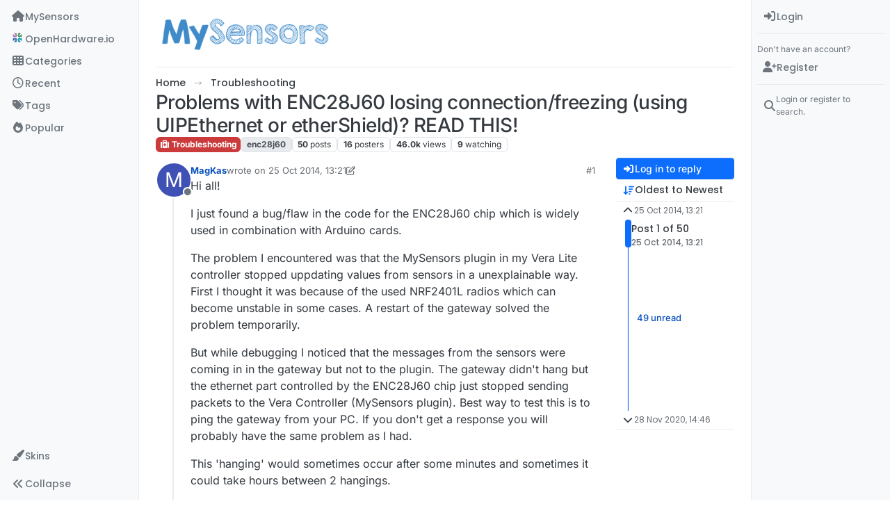

--- FILE ---
content_type: text/html; charset=utf-8
request_url: https://forum.mysensors.org/topic/536/problems-with-enc28j60-losing-connection-freezing-using-uipethernet-or-ethershield-read-this
body_size: 55536
content:
<!DOCTYPE html>
<html lang="en-GB" data-dir="ltr" style="direction: ltr;">
<head>
<title>Problems with ENC28J60 losing connection&#x2F;freezing (using UIPEthernet or etherShield)? READ THIS! | MySensors Forum</title>
<meta name="viewport" content="width&#x3D;device-width, initial-scale&#x3D;1.0" />
	<meta name="content-type" content="text/html; charset=UTF-8" />
	<meta name="apple-mobile-web-app-capable" content="yes" />
	<meta name="mobile-web-app-capable" content="yes" />
	<meta property="og:site_name" content="MySensors Forum" />
	<meta name="msapplication-badge" content="frequency=30; polling-uri=https://forum.mysensors.org/sitemap.xml" />
	<meta name="theme-color" content="#ffffff" />
	<meta name="keywords" content="Arduino, MySensors, NRF24L01, RFM69, ESP8266, Open Hardware, Wireless sensors, DIY, Do-it-yourself, Home automation, HA, Internet of things, IOT, Mesh network." />
	<meta name="msapplication-square150x150logo" content="/uploads/system/site-logo.png" />
	<meta name="title" content="Problems with ENC28J60 losing connection/freezing (using UIPEthernet or etherShield)? READ THIS!" />
	<meta property="og:title" content="Problems with ENC28J60 losing connection/freezing (using UIPEthernet or etherShield)? READ THIS!" />
	<meta property="og:type" content="article" />
	<meta property="article:published_time" content="2014-10-25T13:21:54.707Z" />
	<meta property="article:modified_time" content="2020-11-28T14:46:30.891Z" />
	<meta property="article:section" content="Troubleshooting" />
	<meta name="description" content="Hi all! I just found a bug/flaw in the code for the ENC28J60 chip which is widely used in combination with Arduino cards. The problem I encountered was that ..." />
	<meta property="og:description" content="Hi all! I just found a bug/flaw in the code for the ENC28J60 chip which is widely used in combination with Arduino cards. The problem I encountered was that ..." />
	<meta property="og:image" content="https://forum.mysensors.org/uploads/system/site-logo.png" />
	<meta property="og:image:url" content="https://forum.mysensors.org/uploads/system/site-logo.png" />
	<meta property="og:image:width" content="undefined" />
	<meta property="og:image:height" content="undefined" />
	<meta property="og:url" content="https://forum.mysensors.org/topic/536/problems-with-enc28j60-losing-connection-freezing-using-uipethernet-or-ethershield-read-this" />
	
<link rel="stylesheet" type="text/css" href="/assets/client.css?v=48afb060593" />
<link rel="icon" type="image/x-icon" href="/assets/uploads/system/favicon.ico?v&#x3D;48afb060593" />
	<link rel="manifest" href="/manifest.webmanifest" crossorigin="use-credentials" />
	<link rel="search" type="application/opensearchdescription+xml" title="MySensors Forum" href="/osd.xml" />
	<link rel="apple-touch-icon" href="/assets/images/touch/512.png" />
	<link rel="icon" sizes="36x36" href="/assets/images/touch/36.png" />
	<link rel="icon" sizes="48x48" href="/assets/images/touch/48.png" />
	<link rel="icon" sizes="72x72" href="/assets/images/touch/72.png" />
	<link rel="icon" sizes="96x96" href="/assets/images/touch/96.png" />
	<link rel="icon" sizes="144x144" href="/assets/images/touch/144.png" />
	<link rel="icon" sizes="192x192" href="/assets/images/touch/192.png" />
	<link rel="icon" sizes="512x512" href="/assets/images/touch/512.png" />
	<link rel="prefetch" href="/assets/src/modules/composer.js?v&#x3D;48afb060593" />
	<link rel="prefetch" href="/assets/src/modules/composer/uploads.js?v&#x3D;48afb060593" />
	<link rel="prefetch" href="/assets/src/modules/composer/drafts.js?v&#x3D;48afb060593" />
	<link rel="prefetch" href="/assets/src/modules/composer/tags.js?v&#x3D;48afb060593" />
	<link rel="prefetch" href="/assets/src/modules/composer/categoryList.js?v&#x3D;48afb060593" />
	<link rel="prefetch" href="/assets/src/modules/composer/resize.js?v&#x3D;48afb060593" />
	<link rel="prefetch" href="/assets/src/modules/composer/autocomplete.js?v&#x3D;48afb060593" />
	<link rel="prefetch" href="/assets/templates/composer.tpl?v&#x3D;48afb060593" />
	<link rel="prefetch" href="/assets/language/en-GB/topic.json?v&#x3D;48afb060593" />
	<link rel="prefetch" href="/assets/language/en-GB/modules.json?v&#x3D;48afb060593" />
	<link rel="prefetch" href="/assets/language/en-GB/tags.json?v&#x3D;48afb060593" />
	<link rel="prefetch stylesheet" href="/assets/plugins/nodebb-plugin-markdown/styles/default.css" />
	<link rel="prefetch" href="/assets/language/en-GB/markdown.json?v&#x3D;48afb060593" />
	<link rel="stylesheet" href="https://forum.mysensors.org/assets/plugins/nodebb-plugin-emoji/emoji/styles.css?v&#x3D;48afb060593" />
	<link rel="canonical" href="https://forum.mysensors.org/topic/536/problems-with-enc28j60-losing-connection-freezing-using-uipethernet-or-ethershield-read-this" />
	<link rel="alternate" type="application/rss+xml" href="/topic/536.rss" />
	<link rel="up" href="https://forum.mysensors.org/category/5/troubleshooting" />
	<link rel="author" href="https://forum.mysensors.org/user/magkas" />
	<link rel="next" href="https://forum.mysensors.org/topic/536/problems-with-enc28j60-losing-connection-freezing-using-uipethernet-or-ethershield-read-this?page&#x3D;2" />
	
<script>
var config = JSON.parse('{"relative_path":"","upload_url":"/assets/uploads","asset_base_url":"/assets","assetBaseUrl":"/assets","siteTitle":"MySensors Forum","browserTitle":"MySensors Forum","description":"MySensors open home automation software and hardware","keywords":"Arduino, MySensors, NRF24L01, RFM69, ESP8266, Open Hardware, Wireless sensors, DIY, Do-it-yourself, Home automation, HA, Internet of things, IOT, Mesh network.","brand:logo":"&#x2F;uploads&#x2F;system&#x2F;site-logo.png","titleLayout":"&#123;pageTitle&#125; | &#123;browserTitle&#125;","showSiteTitle":false,"maintenanceMode":false,"postQueue":1,"minimumTitleLength":3,"maximumTitleLength":255,"minimumPostLength":8,"maximumPostLength":32767,"minimumTagsPerTopic":0,"maximumTagsPerTopic":30,"minimumTagLength":3,"maximumTagLength":30,"undoTimeout":0,"useOutgoingLinksPage":false,"allowGuestHandles":false,"allowTopicsThumbnail":false,"usePagination":false,"disableChat":false,"disableChatMessageEditing":false,"maximumChatMessageLength":10000,"socketioTransports":["polling","websocket"],"socketioOrigins":"https://forum.mysensors.org:*","websocketAddress":"","maxReconnectionAttempts":5,"reconnectionDelay":200,"topicsPerPage":200,"postsPerPage":100,"maximumFileSize":6048,"theme:id":"nodebb-theme-harmony","theme:src":"","defaultLang":"en-GB","userLang":"en-GB","loggedIn":false,"uid":-1,"cache-buster":"v=48afb060593","topicPostSort":"oldest_to_newest","categoryTopicSort":"recently_replied","csrf_token":false,"searchEnabled":true,"searchDefaultInQuick":"titles","bootswatchSkin":"","composer:showHelpTab":true,"enablePostHistory":true,"timeagoCutoff":30,"timeagoCodes":["af","am","ar","az-short","az","be","bg","bs","ca","cs","cy","da","de-short","de","dv","el","en-short","en","es-short","es","et","eu","fa-short","fa","fi","fr-short","fr","gl","he","hr","hu","hy","id","is","it-short","it","ja","jv","ko","ky","lt","lv","mk","nl","no","pl","pt-br-short","pt-br","pt-short","pt","ro","rs","ru","rw","si","sk","sl","sq","sr","sv","th","tr-short","tr","uk","ur","uz","vi","zh-CN","zh-TW"],"cookies":{"enabled":false,"message":"[[global:cookies.message]]","dismiss":"[[global:cookies.accept]]","link":"[[global:cookies.learn-more]]","link_url":"https:&#x2F;&#x2F;www.cookiesandyou.com"},"thumbs":{"size":512},"emailPrompt":1,"useragent":{"isSafari":false},"fontawesome":{"pro":false,"styles":["solid","brands","regular"],"version":"6.7.2"},"activitypub":{"probe":0},"acpLang":"undefined","topicSearchEnabled":false,"disableCustomUserSkins":false,"defaultBootswatchSkin":"","theme":{"enableQuickReply":true,"enableBreadcrumbs":true,"centerHeaderElements":false,"mobileTopicTeasers":false,"stickyToolbar":true,"topicSidebarTools":true,"topMobilebar":false,"autohideBottombar":true,"openSidebars":true,"chatModals":true},"openDraftsOnPageLoad":false,"composer-default":{},"markdown":{"highlight":1,"hljsLanguages":["common"],"theme":"default.css","defaultHighlightLanguage":"","externalMark":false},"emojiCustomFirst":false,"spam-be-gone":{},"2factor":{"hasKey":false},"sso-google":{"style":"light"},"google-analytics":{"id":"UA-48655524-1","displayFeatures":"on"},"recentCards":{"title":"Recent Topics","opacity":"1.0","enableCarousel":1,"enableCarouselPagination":0,"minSlides":1,"maxSlides":4}}');
var app = {
user: JSON.parse('{"uid":-1,"username":"Guest","displayname":"Guest","userslug":"","fullname":"Guest","email":"","icon:text":"?","icon:bgColor":"#aaa","groupTitle":"","groupTitleArray":[],"status":"offline","reputation":0,"email:confirmed":false,"unreadData":{"":{},"new":{},"watched":{},"unreplied":{}},"isAdmin":false,"isGlobalMod":false,"isMod":false,"privileges":{"chat":false,"chat:privileged":false,"upload:post:image":false,"upload:post:file":false,"signature":false,"invite":false,"group:create":false,"search:content":false,"search:users":false,"search:tags":false,"view:users":true,"view:tags":true,"view:groups":true,"local:login":false,"ban":false,"mute":false,"view:users:info":false},"blocks":[],"timeagoCode":"en","offline":true,"lastRoomId":null,"isEmailConfirmSent":false}')
};
document.documentElement.style.setProperty('--panel-offset', `0px`);
</script>


<style>@charset "UTF-8";
/*
.posts> li:nth-child(2) {
    display:inline-block;
}
*/
.stats-votes {
  display: none;
}

.categories h2.title .description, .category h2.title .description, .subcategory h2.title .description {
  line-height: 1.2;
}

.categories > li .category-children .fa-stack {
  display: none;
}

.pagination-block {
  padding-left: 30px;
}

#main-nav {
  float: right;
}

#content {
  padding-left: 5%;
  padding-right: 5%;
  margin-top: 10px;
}

.markdown-highlight {
  display: block;
  width: 70%;
}

#header-menu {
  background-color: #fff;
  -webkit-box-shadow: 0 -2px 38px rgba(0, 0, 0, 0.5);
  box-shadow: 0 -2px 38px rgba(0, 0, 0, 0.5);
}

@media (min-width: 768px) {
  #header-menu {
    padding-top: 42px;
  }
  #content {
    margin-top: 10px;
  }
}
@media (max-width: 767px) {
  #header-menu .navbar-header a {
    display: block !important;
  }
}
#header-menu .navbar-header a {
  display: none;
}

@font-face {
  font-family: "Roboto Condensed";
  src: url("/vendor/fonts/RobotoCondensed-Regular-webfont.eot");
  src: url("/vendor/fonts/RobotoCondensed-Regular-webfont.eot?#iefix") format("embedded-opentype"), url("/vendor/fonts/RobotoCondensed-Regular-webfont.woff") format("woff"), url("/vendor/fonts/RobotoCondensed-Regular-webfont.ttf") format("truetype"), url("/vendor/fonts/RobotoCondensed-Regular-webfont.svg#roboto_condensedregular") format("svg");
  font-weight: normal;
  font-style: normal;
}
#mysensorsHeader .navbar-nav > li > a {
  font-size: 18px;
  padding-top: 16px;
  padding-left: 16px;
  padding-right: 0px;
  padding-bottom: 0px !important;
  font-family: Roboto Condensed, Helvetica, Arial, sans-serif;
}

#mysensorsHeader ul {
  float: right;
  padding-right: 19px;
}

.navbar-site-brand {
  background: url(https://www.mysensors.org/images/MySensorsLogo.png) no-repeat;
  background-size: 118px 41px;
  background-position: 6px 5px;
  height: 51px;
  padding-left: 126px;
}

.navbar-toggle {
  position: relative;
  float: right;
  margin-right: 15px;
  margin-top: 5px;
  margin-bottom: 2px;
  background-color: transparent;
  background-image: none;
  border: none;
}

.navbar-default .navbar-nav > li > a {
  color: #888;
}

.navbar-default li.active > a {
  color: #000 !important;
  background-color: #fff !important;
}

.container {
  width: 100% !important;
}

/*    old    */
.navbar-default {
  border: 0px !important;
}

.fa-navicon:before {
  content: "    " !important;
  width: 14px;
  height: 14px;
  background-size: 14px 14px;
  background-repeat: no-repeat;
  background-image: url(https://www.openhardware.io/images/logo.png);
}

.fa-navicon2:before {
  content: "    " !important;
  width: 14px;
  height: 14px;
  background-size: 14px 14px;
  background-repeat: no-repeat;
  background-image: url(https://www.openhardware.io/images/logo.png);
}

.copyright {
  padding-top: 20px;
  padding-bottom: 20px;
  font-size: 14px;
  margin-right: auto;
  margin-left: auto;
  padding-left: 15px;
  padding-right: 15px;
  width: 100%;
  text-align: center;
}

.header .forum-logo {
  float: left;
  width: 150px;
  margin-top: 11px;
  margin-left: 4px;
}

.popular-tags > .inline-block {
  width: 100%;
  margin-top: -8px;
}
.popular-tags > .inline-block:first-child {
  margin-top: 0;
}
.popular-tags > .inline-block:last-child {
  margin-bottom: -5px;
}

.popular-tags .tag-topic-count {
  float: left;
  width: 20%;
  margin-top: 0px;
  background-color: #cbebf7;
  color: #777;
  padding: 4px 4px 5px 4px;
  border: 0;
  text-align: center;
}

.popular-tags .tag-item {
  float: left;
  width: 80%;
  background-color: #4fc3f7;
  color: white;
  font-weight: 500;
  padding-left: 10px;
  position: relative;
  padding: 5px 5px 4px 10px;
}

.popular-tags-bar {
  background-color: rgba(0, 0, 0, 0.07);
  width: 0px;
  height: 32px;
  position: absolute;
  top: 0px;
  left: 0px;
  -webkit-transition: width 750ms ease-out;
  -moz-transition: width 750ms ease-out;
  -ms-transition: width 750ms ease-out;
  -o-transition: width 750ms ease-out;
  transition: width 750ms ease-out;
}

/* Added by mfalkvidd to make moderation on phone easier (my fingers are too fat) */
div.post-queue button.btn {
  font-size: 60px;
  margin: 24px;
}

/* Added by mfalkvidd to make moderation on phone easier (some posts are displayed on a single line) */
div.post-queue td.post-content p {
  overflow-wrap: break-word;
}</style>

</head>
<body class="page-topic page-topic-536 page-topic-problems-with-enc28j60-losing-connection-freezing-using-uipethernet-or-ethershield-read-this template-topic page-topic-category-5 page-topic-category-troubleshooting parent-category-5 page-status-200 theme-harmony user-guest skin-noskin">
<a class="visually-hidden-focusable position-absolute top-0 start-0 p-3 m-3 bg-body" style="z-index: 1021;" href="#content">Skip to content</a>

<div class="layout-container d-flex justify-content-between pb-4 pb-md-0">
<nav component="sidebar/left" class="open text-dark bg-light sidebar sidebar-left start-0 border-end vh-100 d-none d-lg-flex flex-column justify-content-between sticky-top">
<ul id="main-nav" class="list-unstyled d-flex flex-column w-100 gap-2 mt-2 overflow-y-auto">


<li class="nav-item mx-2 navicon2" title="MySensors main site">
<a class="nav-link navigation-link d-flex gap-2 justify-content-between align-items-center "  href="https:&#x2F;&#x2F;www.mysensors.org"  aria-label="MySensors">
<span class="d-flex gap-2 align-items-center text-nowrap truncate-open">
<span class="position-relative">

<i class="fa fa-fw fa-house fa-solid" data-content=""></i>
<span component="navigation/count" class="visible-closed position-absolute top-0 start-100 translate-middle badge rounded-1 bg-primary hidden"></span>

</span>
<span class="nav-text small visible-open fw-semibold text-truncate">MySensors</span>
</span>
<span component="navigation/count" class="visible-open badge rounded-1 bg-primary hidden"></span>
</a>

</li>



<li class="nav-item mx-2 " title="OpenHardware.io">
<a class="nav-link navigation-link d-flex gap-2 justify-content-between align-items-center "  href="https:&#x2F;&#x2F;www.openhardware.io"  target="_blank" aria-label="OpenHardware.io">
<span class="d-flex gap-2 align-items-center text-nowrap truncate-open">
<span class="position-relative">

<i class="fa fa-fw fa-navicon" data-content=""></i>
<span component="navigation/count" class="visible-closed position-absolute top-0 start-100 translate-middle badge rounded-1 bg-primary hidden"></span>

</span>
<span class="nav-text small visible-open fw-semibold text-truncate">OpenHardware.io</span>
</span>
<span component="navigation/count" class="visible-open badge rounded-1 bg-primary hidden"></span>
</a>

</li>



<li class="nav-item mx-2 " title="Categories">
<a class="nav-link navigation-link d-flex gap-2 justify-content-between align-items-center "  href="&#x2F;categories" id="categories" aria-label="Categories">
<span class="d-flex gap-2 align-items-center text-nowrap truncate-open">
<span class="position-relative">

<i class="fa fa-fw fa-th" data-content=""></i>
<span component="navigation/count" class="visible-closed position-absolute top-0 start-100 translate-middle badge rounded-1 bg-primary hidden"></span>

</span>
<span class="nav-text small visible-open fw-semibold text-truncate">Categories</span>
</span>
<span component="navigation/count" class="visible-open badge rounded-1 bg-primary hidden"></span>
</a>

</li>



<li class="nav-item mx-2 " title="Recent">
<a class="nav-link navigation-link d-flex gap-2 justify-content-between align-items-center "  href="&#x2F;recent"  aria-label="Recent">
<span class="d-flex gap-2 align-items-center text-nowrap truncate-open">
<span class="position-relative">

<i class="fa fa-fw fa-clock-o" data-content=""></i>
<span component="navigation/count" class="visible-closed position-absolute top-0 start-100 translate-middle badge rounded-1 bg-primary hidden"></span>

</span>
<span class="nav-text small visible-open fw-semibold text-truncate">Recent</span>
</span>
<span component="navigation/count" class="visible-open badge rounded-1 bg-primary hidden"></span>
</a>

</li>



<li class="nav-item mx-2 " title="Tags">
<a class="nav-link navigation-link d-flex gap-2 justify-content-between align-items-center "  href="&#x2F;tags"  aria-label="Tags">
<span class="d-flex gap-2 align-items-center text-nowrap truncate-open">
<span class="position-relative">

<i class="fa fa-fw fa-tags" data-content=""></i>
<span component="navigation/count" class="visible-closed position-absolute top-0 start-100 translate-middle badge rounded-1 bg-primary hidden"></span>

</span>
<span class="nav-text small visible-open fw-semibold text-truncate">Tags</span>
</span>
<span component="navigation/count" class="visible-open badge rounded-1 bg-primary hidden"></span>
</a>

</li>



<li class="nav-item mx-2 " title="Popular">
<a class="nav-link navigation-link d-flex gap-2 justify-content-between align-items-center "  href="&#x2F;popular"  aria-label="Popular">
<span class="d-flex gap-2 align-items-center text-nowrap truncate-open">
<span class="position-relative">

<i class="fa fa-fw fa-fire" data-content=""></i>
<span component="navigation/count" class="visible-closed position-absolute top-0 start-100 translate-middle badge rounded-1 bg-primary hidden"></span>

</span>
<span class="nav-text small visible-open fw-semibold text-truncate">Popular</span>
</span>
<span component="navigation/count" class="visible-open badge rounded-1 bg-primary hidden"></span>
</a>

</li>


</ul>
<div class="sidebar-toggle-container align-self-start">

<div class="dropend m-2" component="skinSwitcher" title="Skins">
<a data-bs-toggle="dropdown" href="#" role="button" class="nav-link position-relative" aria-haspopup="true" aria-expanded="false" aria-label="Skins">
<span class="justify-content-between w-100">
<span class="d-flex gap-2 align-items-center text-nowrap truncate-open">
<span>
<i component="skinSwitcher/icon" class="fa fa-fw fa-paintbrush"></i>
</span>
<span class="nav-text small visible-open fw-semibold">Skins</span>
</span>
</span>
</a>
<ul class="dropdown-menu p-1 text-sm overflow-auto p-1" role="menu">
<div class="d-flex">
<div>
<li class="dropdown-header">Light</li>
<div class="d-grid" style="grid-template-columns: 1fr 1fr;">

<li>
<a href="#" class="dropdown-item rounded-1" data-value="brite" role="menuitem">Brite <i class="fa fa-fw fa-check  invisible "></i></a>
</li>

<li>
<a href="#" class="dropdown-item rounded-1" data-value="cerulean" role="menuitem">Cerulean <i class="fa fa-fw fa-check  invisible "></i></a>
</li>

<li>
<a href="#" class="dropdown-item rounded-1" data-value="cosmo" role="menuitem">Cosmo <i class="fa fa-fw fa-check  invisible "></i></a>
</li>

<li>
<a href="#" class="dropdown-item rounded-1" data-value="flatly" role="menuitem">Flatly <i class="fa fa-fw fa-check  invisible "></i></a>
</li>

<li>
<a href="#" class="dropdown-item rounded-1" data-value="journal" role="menuitem">Journal <i class="fa fa-fw fa-check  invisible "></i></a>
</li>

<li>
<a href="#" class="dropdown-item rounded-1" data-value="litera" role="menuitem">Litera <i class="fa fa-fw fa-check  invisible "></i></a>
</li>

<li>
<a href="#" class="dropdown-item rounded-1" data-value="lumen" role="menuitem">Lumen <i class="fa fa-fw fa-check  invisible "></i></a>
</li>

<li>
<a href="#" class="dropdown-item rounded-1" data-value="lux" role="menuitem">Lux <i class="fa fa-fw fa-check  invisible "></i></a>
</li>

<li>
<a href="#" class="dropdown-item rounded-1" data-value="materia" role="menuitem">Materia <i class="fa fa-fw fa-check  invisible "></i></a>
</li>

<li>
<a href="#" class="dropdown-item rounded-1" data-value="minty" role="menuitem">Minty <i class="fa fa-fw fa-check  invisible "></i></a>
</li>

<li>
<a href="#" class="dropdown-item rounded-1" data-value="morph" role="menuitem">Morph <i class="fa fa-fw fa-check  invisible "></i></a>
</li>

<li>
<a href="#" class="dropdown-item rounded-1" data-value="pulse" role="menuitem">Pulse <i class="fa fa-fw fa-check  invisible "></i></a>
</li>

<li>
<a href="#" class="dropdown-item rounded-1" data-value="sandstone" role="menuitem">Sandstone <i class="fa fa-fw fa-check  invisible "></i></a>
</li>

<li>
<a href="#" class="dropdown-item rounded-1" data-value="simplex" role="menuitem">Simplex <i class="fa fa-fw fa-check  invisible "></i></a>
</li>

<li>
<a href="#" class="dropdown-item rounded-1" data-value="sketchy" role="menuitem">Sketchy <i class="fa fa-fw fa-check  invisible "></i></a>
</li>

<li>
<a href="#" class="dropdown-item rounded-1" data-value="spacelab" role="menuitem">Spacelab <i class="fa fa-fw fa-check  invisible "></i></a>
</li>

<li>
<a href="#" class="dropdown-item rounded-1" data-value="united" role="menuitem">United <i class="fa fa-fw fa-check  invisible "></i></a>
</li>

<li>
<a href="#" class="dropdown-item rounded-1" data-value="yeti" role="menuitem">Yeti <i class="fa fa-fw fa-check  invisible "></i></a>
</li>

<li>
<a href="#" class="dropdown-item rounded-1" data-value="zephyr" role="menuitem">Zephyr <i class="fa fa-fw fa-check  invisible "></i></a>
</li>

</div>
</div>
<div>
<li class="dropdown-header">Dark</li>

<li>
<a href="#" class="dropdown-item rounded-1" data-value="cyborg" role="menuitem">Cyborg <i class="fa fa-fw fa-check  invisible "></i></a>
</li>

<li>
<a href="#" class="dropdown-item rounded-1" data-value="darkly" role="menuitem">Darkly <i class="fa fa-fw fa-check  invisible "></i></a>
</li>

<li>
<a href="#" class="dropdown-item rounded-1" data-value="quartz" role="menuitem">Quartz <i class="fa fa-fw fa-check  invisible "></i></a>
</li>

<li>
<a href="#" class="dropdown-item rounded-1" data-value="slate" role="menuitem">Slate <i class="fa fa-fw fa-check  invisible "></i></a>
</li>

<li>
<a href="#" class="dropdown-item rounded-1" data-value="solar" role="menuitem">Solar <i class="fa fa-fw fa-check  invisible "></i></a>
</li>

<li>
<a href="#" class="dropdown-item rounded-1" data-value="superhero" role="menuitem">Superhero <i class="fa fa-fw fa-check  invisible "></i></a>
</li>

<li>
<a href="#" class="dropdown-item rounded-1" data-value="vapor" role="menuitem">Vapor <i class="fa fa-fw fa-check  invisible "></i></a>
</li>

</div>
</div>
<hr class="my-1"/>
<div class="d-grid" style="grid-template-columns: 1fr 1fr;">

<li>
<a href="#" class="dropdown-item rounded-1" data-value="" role="menuitem">Default (No Skin) <i class="fa fa-fw fa-check "></i></a>
</li>

<li>
<a href="#" class="dropdown-item rounded-1" data-value="noskin" role="menuitem">No Skin <i class="fa fa-fw fa-check  invisible "></i></a>
</li>


</div>
</ul>
</div>

<div class="sidebar-toggle m-2 d-none d-lg-block">
<a href="#" role="button" component="sidebar/toggle" class="nav-link d-flex gap-2 align-items-center p-2 pointer w-100 text-nowrap" title="Expand" aria-label="Sidebar Toggle">
<i class="fa fa-fw fa-angles-right"></i>
<i class="fa fa-fw fa-angles-left"></i>
<span class="nav-text visible-open fw-semibold small lh-1">Collapse</span>
</a>
</div>
</div>
</nav>
<main id="panel" class="d-flex flex-column gap-3 flex-grow-1 mt-3" style="min-width: 0;">

<div class="container-lg px-md-4 brand-container">
<div class="col-12 d-flex border-bottom pb-3 ">

<div component="brand/wrapper" class="d-flex align-items-center gap-3 p-2 rounded-1 align-content-stretch ">

<a component="brand/anchor" href="https://www.mysensors.org" title="Brand Logo">
<img component="brand/logo" alt="Brand Logo" class="" src="/uploads/system/site-logo.png?v=48afb060593" />
</a>


</div>


</div>
</div>

<div class="container-lg px-md-4 d-flex flex-column gap-3 h-100 mb-5 mb-lg-0" id="content">
<noscript>
<div class="alert alert-danger">
<p>
Your browser does not seem to support JavaScript. As a result, your viewing experience will be diminished, and you have been placed in <strong>read-only mode</strong>.
</p>
<p>
Please download a browser that supports JavaScript, or enable it if it's disabled (i.e. NoScript).
</p>
</div>
</noscript>
<script type="application/ld+json">{
"@context": "https://schema.org",
"@type": "BreadcrumbList",
"itemListElement": [{
"@type": "ListItem",
"position": 1,
"name": "MySensors Forum",
"item": "https://forum.mysensors.org"
}
,{
"@type": "ListItem",
"position": 2,
"name": "Troubleshooting"
,"item": "https://forum.mysensors.org/category/5/troubleshooting"
},{
"@type": "ListItem",
"position": 3,
"name": "Problems with ENC28J60 losing connection&#x2F;freezing (using UIPEthernet or etherShield)? READ THIS!"

}
]}</script>


<ol class="breadcrumb mb-0 " itemscope="itemscope" itemprop="breadcrumb" itemtype="http://schema.org/BreadcrumbList">

<li itemscope="itemscope" itemprop="itemListElement" itemtype="http://schema.org/ListItem" class="breadcrumb-item ">
<meta itemprop="position" content="1" />
<a href="https://forum.mysensors.org" itemprop="item">
<span class="fw-semibold" itemprop="name">Home</span>
</a>
</li>

<li itemscope="itemscope" itemprop="itemListElement" itemtype="http://schema.org/ListItem" class="breadcrumb-item ">
<meta itemprop="position" content="2" />
<a href="https://forum.mysensors.org/category/5/troubleshooting" itemprop="item">
<span class="fw-semibold" itemprop="name">Troubleshooting</span>
</a>
</li>

<li component="breadcrumb/current" itemscope="itemscope" itemprop="itemListElement" itemtype="http://schema.org/ListItem" class="breadcrumb-item active">
<meta itemprop="position" content="3" />

<span class="fw-semibold" itemprop="name">Problems with ENC28J60 losing connection&#x2F;freezing (using UIPEthernet or etherShield)? READ THIS!</span>

</li>

</ol>



<div class="flex-fill" itemid="/topic/536/problems-with-enc28j60-losing-connection-freezing-using-uipethernet-or-ethershield-read-this" itemscope itemtype="https://schema.org/DiscussionForumPosting">
<meta itemprop="headline" content="Problems with ENC28J60 losing connection/freezing (using UIPEthernet or etherShield)? READ THIS!">
<meta itemprop="text" content="Problems with ENC28J60 losing connection/freezing (using UIPEthernet or etherShield)? READ THIS!">
<meta itemprop="url" content="/topic/536/problems-with-enc28j60-losing-connection-freezing-using-uipethernet-or-ethershield-read-this">
<meta itemprop="datePublished" content="2014-10-25T13:21:54.707Z">
<meta itemprop="dateModified" content="2020-11-28T14:46:30.891Z">
<div itemprop="author" itemscope itemtype="https://schema.org/Person">
<meta itemprop="name" content="MagKas">
<meta itemprop="url" content="/user/magkas">
</div>
<div class="d-flex flex-column gap-3">
<div class="d-flex gap-2 flex-wrap">
<div class="d-flex flex-column gap-3 flex-1">
<h1 component="post/header" class="tracking-tight fw-semibold fs-3 mb-0 text-break ">
<span class="topic-title" component="topic/title">Problems with ENC28J60 losing connection&#x2F;freezing (using UIPEthernet or etherShield)? READ THIS!</span>
</h1>
<div class="topic-info d-flex gap-2 align-items-center flex-wrap ">
<span component="topic/labels" class="d-flex gap-2 hidden">
<span component="topic/scheduled" class="badge badge border border-gray-300 text-body hidden">
<i class="fa fa-clock-o"></i> Scheduled
</span>
<span component="topic/pinned" class="badge badge border border-gray-300 text-body hidden">
<i class="fa fa-thumb-tack"></i> Pinned
</span>
<span component="topic/locked" class="badge badge border border-gray-300 text-body hidden">
<i class="fa fa-lock"></i> Locked
</span>
<a component="topic/moved" href="/category/" class="badge badge border border-gray-300 text-body text-decoration-none hidden">
<i class="fa fa-arrow-circle-right"></i> Moved
</a>

</span>
<a href="/category/5/troubleshooting" class="badge px-1 text-truncate text-decoration-none border" style="color: #ffffff;background-color: #cc3b3b;border-color: #cc3b3b!important; max-width: 70vw;">
			<i class="fa fa-fw fa-medkit"></i>
			Troubleshooting
		</a>
<div data-tid="536" component="topic/tags" class="lh-1 tags tag-list d-flex flex-wrap hidden-xs hidden-empty gap-2"><a href="/tags/enc28j60"><span class="badge border border-gray-300 text-xs tag tag-class-enc28j60" data-tag="enc28j60">enc28j60</span></a></div>
<div class="d-flex gap-2"><span class="badge text-body border border-gray-300 stats text-xs">
<i class="fa-regular fa-fw fa-message visible-xs-inline" title="Posts"></i>
<span component="topic/post-count" title="50" class="fw-bold">50</span>
<span class="hidden-xs text-lowercase fw-normal">Posts</span>
</span>
<span class="badge text-body border border-gray-300 stats text-xs">
<i class="fa fa-fw fa-user visible-xs-inline" title="Posters"></i>
<span title="16" class="fw-bold">16</span>
<span class="hidden-xs text-lowercase fw-normal">Posters</span>
</span>
<span class="badge text-body border border-gray-300 stats text-xs">
<i class="fa fa-fw fa-eye visible-xs-inline" title="Views"></i>
<span class="fw-bold" title="45995">46.0k</span>
<span class="hidden-xs text-lowercase fw-normal">Views</span>
</span>

<span class="badge text-body border border-gray-300 stats text-xs">
<i class="fa fa-fw fa-bell-o visible-xs-inline" title="Watching"></i>
<span class="fw-bold" title="45995">9</span>
<span class="hidden-xs text-lowercase fw-normal">Watching</span>
</span>
</div>
</div>
</div>
<div class="d-flex flex-wrap gap-2 align-items-start mt-2 hidden-empty" component="topic/thumb/list"></div>
</div>
<div class="row mb-4 mb-lg-0">
<div class="topic col-lg-12">
<div class="sticky-tools d-block d-lg-none" style="top: 0;">
<nav class="d-flex flex-nowrap my-2 p-0 border-0 rounded topic-main-buttons">
<div class="d-flex flex-row p-2 text-bg-light border rounded w-100 align-items-center">
<div class="d-flex me-auto mb-0 gap-2 align-items-center flex-wrap">


<div class="btn-group bottom-sheet" component="thread/sort">
<button class="btn btn-ghost btn-sm ff-secondary d-flex gap-2 align-items-center dropdown-toggle text-truncate" data-bs-toggle="dropdown" aria-haspopup="true" aria-expanded="false" aria-label="Post sort option, Oldest to Newest">
<i class="fa fa-fw fa-arrow-down-wide-short text-primary"></i>
<span class="d-none d-md-inline fw-semibold text-truncate text-nowrap">Oldest to Newest</span>
</button>
<ul class="dropdown-menu p-1 text-sm" role="menu">
<li>
<a class="dropdown-item rounded-1 d-flex align-items-center gap-2" href="#" class="oldest_to_newest" data-sort="oldest_to_newest" role="menuitem">
<span class="flex-grow-1">Oldest to Newest</span>
<i class="flex-shrink-0 fa fa-fw text-secondary"></i>
</a>
</li>
<li>
<a class="dropdown-item rounded-1 d-flex align-items-center gap-2" href="#" class="newest_to_oldest" data-sort="newest_to_oldest" role="menuitem">
<span class="flex-grow-1">Newest to Oldest</span>
<i class="flex-shrink-0 fa fa-fw text-secondary"></i>
</a>
</li>
<li>
<a class="dropdown-item rounded-1 d-flex align-items-center gap-2" href="#" class="most_votes" data-sort="most_votes" role="menuitem">
<span class="flex-grow-1">Most Votes</span>
<i class="flex-shrink-0 fa fa-fw text-secondary"></i>
</a>
</li>
</ul>
</div>


<a class="btn btn-ghost btn-sm d-none d-lg-flex align-items-center align-self-stretch" target="_blank" href="/topic/536.rss" title="RSS Feed"><i class="fa fa-rss text-primary"></i></a>

</div>
<div component="topic/reply/container" class="btn-group hidden">
<a href="/compose?tid=536" class="d-flex  gap-2 align-items-center btn btn-sm btn-primary fw-semibold" component="topic/reply" data-ajaxify="false" role="button"><i class="fa fa-fw fa-reply "></i><span class="d-none d-md-block text-truncate text-nowrap">Reply</span></a>
<button type="button" class="btn btn-sm btn-primary dropdown-toggle flex-0" data-bs-toggle="dropdown" aria-haspopup="true" aria-expanded="false" aria-label="Reply options">
<span class="caret"></span>
</button>
<ul class="dropdown-menu dropdown-menu-end p-1 text-sm" role="menu">
<li><a class="dropdown-item rounded-1" href="#" component="topic/reply-as-topic" role="menuitem">Reply as topic</a></li>
</ul>
</div>


<a component="topic/reply/guest" href="/login" class="d-flex gap-2 align-items-center fw-semibold btn btn-sm btn-primary"><i class="fa fa-fw fa-sign-in "></i><span>Log in to reply</span></a>


</div>
</nav>
</div>



<div component="topic/deleted/message" class="alert alert-warning d-flex justify-content-between flex-wrap hidden">
<span>This topic has been deleted. Only users with topic management privileges can see it.</span>
<span>

</span>
</div>

<div class="d-flex gap-0 gap-lg-5">
<div class="posts-container" style="min-width: 0;">
<ul component="topic" class="posts timeline list-unstyled p-0 py-3" style="min-width: 0;" data-tid="536" data-cid="5">

<li component="post" class="   topic-owner-post" data-index="0" data-pid="6012" data-uid="363" data-timestamp="1414243314716" data-username="MagKas" data-userslug="magkas" itemprop="comment" itemtype="http://schema.org/Comment" itemscope>
<a component="post/anchor" data-index="0" id="1"></a>
<meta itemprop="datePublished" content="2014-10-25T13:21:54.716Z">

<meta itemprop="dateModified" content="2014-10-25T13:37:57.534Z">



<div class="d-flex align-items-start gap-3 post-container-parent">
<div class="bg-body d-none d-sm-block rounded-circle" style="outline: 2px solid var(--bs-body-bg);">
<a class="d-inline-block position-relative text-decoration-none" href="/user/magkas" aria-label="Profile page for user MagKas">
<span title="MagKas" data-uid="363" class="avatar  avatar-rounded" component="user/picture" style="--avatar-size: 48px; background-color: #3f51b5">M</span>

<span component="user/status" class="position-absolute top-100 start-100 border border-white border-2 rounded-circle status offline"><span class="visually-hidden">Offline</span></span>

</a>
</div>
<div class="post-container d-flex gap-2 flex-grow-1 flex-column w-100" style="min-width:0;">
<div class="d-flex align-items-start justify-content-between gap-1 flex-nowrap w-100 post-header" itemprop="author" itemscope itemtype="https://schema.org/Person">
<div class="d-flex gap-1 flex-wrap align-items-center text-truncate">
<meta itemprop="name" content="MagKas">
<meta itemprop="url" content="/user/magkas">
<div class="d-flex flex-nowrap gap-1 align-items-center text-truncate">
<div class="bg-body d-sm-none">
<a class="d-inline-block position-relative text-decoration-none" href="/user/magkas">
<span title="MagKas" data-uid="363" class="avatar  avatar-rounded" component="user/picture" style="--avatar-size: 20px; background-color: #3f51b5">M</span>

<span component="user/status" class="position-absolute top-100 start-100 border border-white border-2 rounded-circle status offline"><span class="visually-hidden">Offline</span></span>

</a>
</div>
<a class="fw-bold text-nowrap text-truncate" href="/user/magkas" data-username="MagKas" data-uid="363">MagKas</a>
</div>


<div class="d-flex gap-1 align-items-center">
<span class="text-muted">wrote on <a href="/post/6012" class="timeago text-muted" title="2014-10-25T13:21:54.716Z"></a></span>
<i component="post/edit-indicator" class="fa fa-edit text-muted edit-icon " title="Edited 25/10/2014, 15:37"></i>
<span data-editor="magkas" component="post/editor" class="visually-hidden">last edited by MagKas <span class="timeago" title="25/10/2014&#44; 15:37"></span></span>
</div>

</div>
<div class="d-flex align-items-center gap-1 justify-content-end">
<span class="bookmarked opacity-0 text-primary"><i class="fa fa-bookmark-o"></i></span>
<a href="/post/6012" class="post-index text-muted d-none d-md-inline">#1</a>
</div>
</div>
<div class="content text-break" component="post/content" itemprop="text">
<p dir="auto">Hi all!</p>
<p dir="auto">I just found a bug/flaw in the code for the ENC28J60 chip which is widely used in combination with Arduino cards.</p>
<p dir="auto">The problem I encountered was that the MySensors plugin in my Vera Lite controller stopped uppdating values from sensors in a unexplainable way. First I thought it was because of the used NRF2401L radios which can become unstable in some cases. A restart of the gateway solved the problem temporarily.</p>
<p dir="auto">But while debugging I noticed that the messages from the sensors were coming in in the gateway but not to the plugin. The gateway didn't hang but the ethernet part controlled by the ENC28J60 chip just stopped sending packets to the Vera Controller (MySensors plugin). Best way to test this is to ping the gateway from your PC. If you don't get a response you will probably have the same problem as I had.</p>
<p dir="auto">This 'hanging' would sometimes occur after some minutes and sometimes it could take hours between 2 hangings.</p>
<p dir="auto">After lots of hours of debugging and searching the internet I found that there are a lot of people experiencing the same problem and most of them simply changed to a W5100 based ethernetcard. Which also seem to have som problems in combination with the used NRF2401L radio, but that's a different story.</p>
<p dir="auto">After simplifying the sketch in the gateway so that it is not a real gateway anymore but just sends a 'temperature message' for Node 1 to the gateway every second. This way I was certain that the problem was only in the ENC28J60 chip or code.</p>
<p dir="auto"><strong>And now to the solution:</strong><br />
Most of the developers which have made or adjusted libraries for the ENC28J60 chip are more or less aware of the problems which comes with this chip and which are written down in the following document from Microchip:<br />
<a href="http://ww1.microchip.com/downloads/en/DeviceDoc/80349c.pdf" rel="nofollow ugc">http://ww1.microchip.com/downloads/en/DeviceDoc/80349c.pdf</a><br />
It is the ENC28J60 Silicon Errata and Data Sheet Clarification and the above problem is caused by point 12 (and maybe even point 14?).</p>
<p dir="auto">Looking at the code for the sendPacket() function (in Enc28J60Network.cpp) in the UIPEthernet library you will find some lines of code which ought to take care of this problem but this fix is implemented wrong:</p>
<pre><code>// TX start
writeRegPair(ETXSTL, start);

// Set the TXND pointer to correspond to the packet size given
writeRegPair(ETXNDL, end);

// send the contents of the transmit buffer onto the network
writeOp(ENC28J60_BIT_FIELD_SET, ECON1, ECON1_TXRTS);

// Reset the transmit logic problem. See Rev. B4 Silicon Errata point 12.
if( (readReg(EIR) &amp; EIR_TXERIF) )
  {
    writeOp(ENC28J60_BIT_FIELD_CLR, ECON1, ECON1_TXR**TS**);
  }
</code></pre>
<p dir="auto">In the errata document it says that you have to "reset the internal transmit logic" BEFORE setting the TXRTS flag. In the code above you will see that the reset code comes AFTER the code for setting this flag. The second problem is that it also is the wrong flag/bit that is used for this, namely the ECON1_TXRTS bit in stead of the supposed reset bit ECON1_TXRST. It's just a mix-up of the last two letters S and T but therefore it doesn't work at all.</p>
<p dir="auto">Because all of the libraries available for the ENC28J60 are based on eachother the faulty fix has been copied all the time. After looking for just this fix I found that there are a few different versions of the fix and the ones from <a href="http://tuxgraphics.org" rel="nofollow ugc">tuxgraphics.org</a>, EtherCard and NanodeUIP libraries are the same and the best ones.<br />
The only problem I encountered when implementing their fix is that a few times per day my whole Arduino hangs (deadlock). I also have the same problem with my Weather station based on the tuxgraphics board. There I 'solved' this by enabling the watchdog. I  removed their while() loop and the problem of the hanging Arduino disappeared.</p>
<p dir="auto">So, after this VERY long explanation my solution to everyone experiencing problems with this ENC-chip is to change or add the following lines to the enc28j60.cpp or Enc28J60Network.cpp file for the function sendPacket(), like this:</p>
<pre><code>// Check no transmit in progress
//  while (readOp(ENC28J60_READ_CTRL_REG, ECON1) &amp; ECON1_TXRTS) // Might lead to deadlocks and not explicitly advised by Microchip Errata point 12 so commented out this, MagKas 2014-10-25
//  {
// Reset the transmit logic problem. See Rev. B4 Silicon Errata point 12.
         if( (readReg(EIR) &amp; EIR_TXERIF) )
         {
            writeOp(ENC28J60_BIT_FIELD_SET, ECON1, ECON1_TXRST);
            writeOp(ENC28J60_BIT_FIELD_CLR, ECON1, ECON1_TXRST);
            writeOp(ENC28J60_BIT_FIELD_CLR, EIR, EIR_TXERIF); // Might be overkill but advised by Microchip Errata point 12, //MagKas 2014-10-25
         }
//   }
</code></pre>
<p dir="auto">This code has to come BEFORE setting the ECON1_TXRTS flag according to Microchip. And don't forget to remove all other existing code in sendPacket() function that tried to fix this problem.</p>
<p dir="auto">Please let me know if this solved your problem!</p>
<p dir="auto">I already contacted Guido Socher (<a href="http://Tuxgraphics.com" rel="nofollow ugc">Tuxgraphics.com</a>), Jean-Claude Wippler (EtherCard), Norbert Truchsess (UIPEthernet), Pascal Stang (AVRLib), Stephen Early (NanodeUIP) and Jonathan Oxer (etherShield) about this and asked them to verify my findings and if necessary to update their libraries.</p>
<p dir="auto">Of the above libraries, <em>UIPEthernet and etherShield are the ones that have the wrong implementation of this fix</em>. The others have implemented correct but with the While() statement which accordning to me could lead to deadlocks.</p>
<p dir="auto">With best regards,<br />
Magnus Kasper, Sweden</p>

</div>
<div component="post/footer" class="post-footer border-bottom pb-2">

<div class="d-flex flex-wrap-reverse gap-2 justify-content-between">

<a component="post/reply-count" data-target-component="post/replies/container" href="#" class="d-flex gap-2 align-items-center btn btn-ghost ff-secondary border rounded-1 p-1 text-muted text-decoration-none text-xs ">
<span component="post/reply-count/avatars" class="d-flex gap-1 ">

<span><span title="ntruchsess" data-uid="396" class="avatar avatar-tooltip avatar-rounded" component="avatar/icon" style="--avatar-size: 20px; background-color: #f44336">N</span></span>


</span>
<span class="ms-2 replies-count fw-semibold text-nowrap" component="post/reply-count/text" data-replies="1">1 Reply</span>
<span class="ms-2 replies-last hidden-xs fw-semibold">Last reply <span class="timeago" title="2014-10-25T14:00:18.845Z"></span></span>
<i class="fa fa-fw fa-chevron-down" component="post/replies/open"></i>
</a>

<div component="post/actions" class="d-flex flex-grow-1 align-items-center justify-content-end gap-1 post-tools">
<!-- This partial intentionally left blank; overwritten by nodebb-plugin-reactions -->
<a component="post/reply" href="#" class="btn btn-ghost btn-sm hidden" title="Reply"><i class="fa fa-fw fa-reply text-primary"></i></a>
<a component="post/quote" href="#" class="btn btn-ghost btn-sm hidden" title="Quote"><i class="fa fa-fw fa-quote-right text-primary"></i></a>


<div class="d-flex votes align-items-center">
<a component="post/upvote" href="#" class="btn btn-ghost btn-sm" title="Upvote post">
<i class="fa fa-fw fa-chevron-up text-primary"></i>
</a>
<meta itemprop="upvoteCount" content="2">
<meta itemprop="downvoteCount" content="0">
<a href="#" class="px-2 mx-1 btn btn-ghost btn-sm" component="post/vote-count" data-votes="2" title="Voters">2</a>

</div>

<span component="post/tools" class="dropdown bottom-sheet ">
<a class="btn btn-ghost btn-sm ff-secondary dropdown-toggle" href="#" data-bs-toggle="dropdown" aria-haspopup="true" aria-expanded="false" aria-label="Post tools"><i class="fa fa-fw fa-ellipsis-v text-primary"></i></a>
<ul class="dropdown-menu dropdown-menu-end p-1 text-sm" role="menu"></ul>
</span>
</div>
</div>
<div component="post/replies/container" class="my-2 col-11 border rounded-1 p-3 hidden-empty"></div>
</div>
</div>
</div>

</li>




<li component="post" class="pt-4   " data-index="1" data-pid="6013" data-uid="2" data-timestamp="1414244437471" data-username="hek" data-userslug="hek" itemprop="comment" itemtype="http://schema.org/Comment" itemscope>
<a component="post/anchor" data-index="1" id="2"></a>
<meta itemprop="datePublished" content="2014-10-25T13:40:37.471Z">



<div class="d-flex align-items-start gap-3 post-container-parent">
<div class="bg-body d-none d-sm-block rounded-circle" style="outline: 2px solid var(--bs-body-bg);">
<a class="d-inline-block position-relative text-decoration-none" href="/user/hek" aria-label="Profile page for user hek">
<img title="hek" data-uid="2" class="avatar  avatar-rounded" alt="hek" loading="lazy" component="user/picture" src="/uploads/profile/uid-2/2-profileimg.png" style="--avatar-size: 48px;" onError="this.remove()" itemprop="image" /><span title="hek" data-uid="2" class="avatar  avatar-rounded" component="user/picture" style="--avatar-size: 48px; background-color: #3f51b5">H</span>

<span component="user/status" class="position-absolute top-100 start-100 border border-white border-2 rounded-circle status offline"><span class="visually-hidden">Offline</span></span>

</a>
</div>
<div class="post-container d-flex gap-2 flex-grow-1 flex-column w-100" style="min-width:0;">
<div class="d-flex align-items-start justify-content-between gap-1 flex-nowrap w-100 post-header" itemprop="author" itemscope itemtype="https://schema.org/Person">
<div class="d-flex gap-1 flex-wrap align-items-center text-truncate">
<meta itemprop="name" content="hek">
<meta itemprop="url" content="/user/hek">
<div class="d-flex flex-nowrap gap-1 align-items-center text-truncate">
<div class="bg-body d-sm-none">
<a class="d-inline-block position-relative text-decoration-none" href="/user/hek">
<img title="hek" data-uid="2" class="avatar  avatar-rounded" alt="hek" loading="lazy" component="user/picture" src="/uploads/profile/uid-2/2-profileimg.png" style="--avatar-size: 20px;" onError="this.remove()" itemprop="image" /><span title="hek" data-uid="2" class="avatar  avatar-rounded" component="user/picture" style="--avatar-size: 20px; background-color: #3f51b5">H</span>

<span component="user/status" class="position-absolute top-100 start-100 border border-white border-2 rounded-circle status offline"><span class="visually-hidden">Offline</span></span>

</a>
</div>
<a class="fw-bold text-nowrap text-truncate" href="/user/hek" data-username="hek" data-uid="2">hek</a>
</div>


<a href="/groups/admin" class="badge rounded-1 text-uppercase text-truncate text-decoration-none" style="max-width: 150px;color:#ffffff;background-color: #000000;"><i class="fa fa-shield me-1"></i><span class="badge-text align-text-bottom">Admin</span></a>



<div class="d-flex gap-1 align-items-center">
<span class="text-muted">wrote on <a href="/post/6013" class="timeago text-muted" title="2014-10-25T13:40:37.471Z"></a></span>
<i component="post/edit-indicator" class="fa fa-edit text-muted edit-icon hidden" title="Edited Invalid Date"></i>
<span data-editor="" component="post/editor" class="visually-hidden">last edited by  <span class="timeago" title="Invalid Date"></span></span>
</div>

</div>
<div class="d-flex align-items-center gap-1 justify-content-end">
<span class="bookmarked opacity-0 text-primary"><i class="fa fa-bookmark-o"></i></span>
<a href="/post/6013" class="post-index text-muted d-none d-md-inline">#2</a>
</div>
</div>
<div class="content text-break" component="post/content" itemprop="text">
<p dir="auto">Great finding Magnus!</p>
<p dir="auto"><a class="plugin-mentions-user plugin-mentions-a" href="/user/ntruchsess">@<bdi>ntruchsess</bdi></a> has been seen on this forum lately.</p>

</div>
<div component="post/footer" class="post-footer border-bottom pb-2">

<div class="d-flex flex-wrap-reverse gap-2 justify-content-end">

<a component="post/reply-count" data-target-component="post/replies/container" href="#" class="d-flex gap-2 align-items-center btn btn-ghost ff-secondary border rounded-1 p-1 text-muted text-decoration-none text-xs hidden">
<span component="post/reply-count/avatars" class="d-flex gap-1 ">


</span>
<span class="ms-2 replies-count fw-semibold text-nowrap" component="post/reply-count/text" data-replies="0">1 Reply</span>
<span class="ms-2 replies-last hidden-xs fw-semibold">Last reply <span class="timeago" title=""></span></span>
<i class="fa fa-fw fa-chevron-down" component="post/replies/open"></i>
</a>

<div component="post/actions" class="d-flex flex-grow-1 align-items-center justify-content-end gap-1 post-tools">
<!-- This partial intentionally left blank; overwritten by nodebb-plugin-reactions -->
<a component="post/reply" href="#" class="btn btn-ghost btn-sm hidden" title="Reply"><i class="fa fa-fw fa-reply text-primary"></i></a>
<a component="post/quote" href="#" class="btn btn-ghost btn-sm hidden" title="Quote"><i class="fa fa-fw fa-quote-right text-primary"></i></a>


<div class="d-flex votes align-items-center">
<a component="post/upvote" href="#" class="btn btn-ghost btn-sm" title="Upvote post">
<i class="fa fa-fw fa-chevron-up text-primary"></i>
</a>
<meta itemprop="upvoteCount" content="0">
<meta itemprop="downvoteCount" content="0">
<a href="#" class="px-2 mx-1 btn btn-ghost btn-sm" component="post/vote-count" data-votes="0" title="Voters">0</a>

</div>

<span component="post/tools" class="dropdown bottom-sheet ">
<a class="btn btn-ghost btn-sm ff-secondary dropdown-toggle" href="#" data-bs-toggle="dropdown" aria-haspopup="true" aria-expanded="false" aria-label="Post tools"><i class="fa fa-fw fa-ellipsis-v text-primary"></i></a>
<ul class="dropdown-menu dropdown-menu-end p-1 text-sm" role="menu"></ul>
</span>
</div>
</div>
<div component="post/replies/container" class="my-2 col-11 border rounded-1 p-3 hidden-empty"></div>
</div>
</div>
</div>

</li>




<li component="post" class="pt-4   topic-owner-post" data-index="2" data-pid="6016" data-uid="363" data-timestamp="1414245290403" data-username="MagKas" data-userslug="magkas" itemprop="comment" itemtype="http://schema.org/Comment" itemscope>
<a component="post/anchor" data-index="2" id="3"></a>
<meta itemprop="datePublished" content="2014-10-25T13:54:50.403Z">



<div class="d-flex align-items-start gap-3 post-container-parent">
<div class="bg-body d-none d-sm-block rounded-circle" style="outline: 2px solid var(--bs-body-bg);">
<a class="d-inline-block position-relative text-decoration-none" href="/user/magkas" aria-label="Profile page for user MagKas">
<span title="MagKas" data-uid="363" class="avatar  avatar-rounded" component="user/picture" style="--avatar-size: 48px; background-color: #3f51b5">M</span>

<span component="user/status" class="position-absolute top-100 start-100 border border-white border-2 rounded-circle status offline"><span class="visually-hidden">Offline</span></span>

</a>
</div>
<div class="post-container d-flex gap-2 flex-grow-1 flex-column w-100" style="min-width:0;">
<div class="d-flex align-items-start justify-content-between gap-1 flex-nowrap w-100 post-header" itemprop="author" itemscope itemtype="https://schema.org/Person">
<div class="d-flex gap-1 flex-wrap align-items-center text-truncate">
<meta itemprop="name" content="MagKas">
<meta itemprop="url" content="/user/magkas">
<div class="d-flex flex-nowrap gap-1 align-items-center text-truncate">
<div class="bg-body d-sm-none">
<a class="d-inline-block position-relative text-decoration-none" href="/user/magkas">
<span title="MagKas" data-uid="363" class="avatar  avatar-rounded" component="user/picture" style="--avatar-size: 20px; background-color: #3f51b5">M</span>

<span component="user/status" class="position-absolute top-100 start-100 border border-white border-2 rounded-circle status offline"><span class="visually-hidden">Offline</span></span>

</a>
</div>
<a class="fw-bold text-nowrap text-truncate" href="/user/magkas" data-username="MagKas" data-uid="363">MagKas</a>
</div>


<div class="d-flex gap-1 align-items-center">
<span class="text-muted">wrote on <a href="/post/6016" class="timeago text-muted" title="2014-10-25T13:54:50.403Z"></a></span>
<i component="post/edit-indicator" class="fa fa-edit text-muted edit-icon hidden" title="Edited Invalid Date"></i>
<span data-editor="" component="post/editor" class="visually-hidden">last edited by  <span class="timeago" title="Invalid Date"></span></span>
</div>

</div>
<div class="d-flex align-items-center gap-1 justify-content-end">
<span class="bookmarked opacity-0 text-primary"><i class="fa fa-bookmark-o"></i></span>
<a href="/post/6016" class="post-index text-muted d-none d-md-inline">#3</a>
</div>
</div>
<div class="content text-break" component="post/content" itemprop="text">
<p dir="auto">Thanks hek!</p>
<p dir="auto">Does anyone have a valid emailadress of Stephen Early? Tried the one I found on github but are getting a 'Failure Notice'.</p>

</div>
<div component="post/footer" class="post-footer border-bottom pb-2">

<div class="d-flex flex-wrap-reverse gap-2 justify-content-end">

<a component="post/reply-count" data-target-component="post/replies/container" href="#" class="d-flex gap-2 align-items-center btn btn-ghost ff-secondary border rounded-1 p-1 text-muted text-decoration-none text-xs hidden">
<span component="post/reply-count/avatars" class="d-flex gap-1 ">


</span>
<span class="ms-2 replies-count fw-semibold text-nowrap" component="post/reply-count/text" data-replies="0">1 Reply</span>
<span class="ms-2 replies-last hidden-xs fw-semibold">Last reply <span class="timeago" title=""></span></span>
<i class="fa fa-fw fa-chevron-down" component="post/replies/open"></i>
</a>

<div component="post/actions" class="d-flex flex-grow-1 align-items-center justify-content-end gap-1 post-tools">
<!-- This partial intentionally left blank; overwritten by nodebb-plugin-reactions -->
<a component="post/reply" href="#" class="btn btn-ghost btn-sm hidden" title="Reply"><i class="fa fa-fw fa-reply text-primary"></i></a>
<a component="post/quote" href="#" class="btn btn-ghost btn-sm hidden" title="Quote"><i class="fa fa-fw fa-quote-right text-primary"></i></a>


<div class="d-flex votes align-items-center">
<a component="post/upvote" href="#" class="btn btn-ghost btn-sm" title="Upvote post">
<i class="fa fa-fw fa-chevron-up text-primary"></i>
</a>
<meta itemprop="upvoteCount" content="0">
<meta itemprop="downvoteCount" content="0">
<a href="#" class="px-2 mx-1 btn btn-ghost btn-sm" component="post/vote-count" data-votes="0" title="Voters">0</a>

</div>

<span component="post/tools" class="dropdown bottom-sheet ">
<a class="btn btn-ghost btn-sm ff-secondary dropdown-toggle" href="#" data-bs-toggle="dropdown" aria-haspopup="true" aria-expanded="false" aria-label="Post tools"><i class="fa fa-fw fa-ellipsis-v text-primary"></i></a>
<ul class="dropdown-menu dropdown-menu-end p-1 text-sm" role="menu"></ul>
</span>
</div>
</div>
<div component="post/replies/container" class="my-2 col-11 border rounded-1 p-3 hidden-empty"></div>
</div>
</div>
</div>

</li>




<li component="post" class="pt-4   " data-index="3" data-pid="6017" data-uid="396" data-timestamp="1414245618845" data-username="ntruchsess" data-userslug="ntruchsess" itemprop="comment" itemtype="http://schema.org/Comment" itemscope>
<a component="post/anchor" data-index="3" id="4"></a>
<meta itemprop="datePublished" content="2014-10-25T14:00:18.845Z">



<div component="post/parent" data-collapsed="true" data-parent-pid="6012" data-uid="363" class="btn btn-ghost btn-sm d-flex gap-2 text-start flex-row mb-2" style="font-size: 13px;">
<div class="d-flex gap-2 text-nowrap">
<div class="d-flex flex-nowrap gap-1 align-items-center">
<a href="/user/magkas" class="text-decoration-none lh-1"><span title="MagKas" data-uid="363" class="avatar not-responsive align-middle avatar-rounded" component="avatar/icon" style="--avatar-size: 16px; background-color: #3f51b5">M</span></a>
<a class="fw-semibold text-truncate" style="max-width: 150px;" href="/user/magkas">MagKas</a>
</div>
<a href="/post/6012" class="text-muted timeago text-nowrap hidden" title="2014-10-25T13:21:54.716Z"></a>
</div>
<div component="post/parent/content" class="text-muted line-clamp-1 text-break w-100"><p dir="auto">Hi all!</p>
<p dir="auto">I just found a bug/flaw in the code for the ENC28J60 chip which is widely used in combination with Arduino cards.</p>
<p dir="auto">The problem I encountered was that the MySensors plugin in my Vera Lite controller stopped uppdating values from sensors in a unexplainable way. First I thought it was because of the used NRF2401L radios which can become unstable in some cases. A restart of the gateway solved the problem temporarily.</p>
<p dir="auto">But while debugging I noticed that the messages from the sensors were coming in in the gateway but not to the plugin. The gateway didn't hang but the ethernet part controlled by the ENC28J60 chip just stopped sending packets to the Vera Controller (MySensors plugin). Best way to test this is to ping the gateway from your PC. If you don't get a response you will probably have the same problem as I had.</p>
<p dir="auto">This 'hanging' would sometimes occur after some minutes and sometimes it could take hours between 2 hangings.</p>
<p dir="auto">After lots of hours of debugging and searching the internet I found that there are a lot of people experiencing the same problem and most of them simply changed to a W5100 based ethernetcard. Which also seem to have som problems in combination with the used NRF2401L radio, but that's a different story.</p>
<p dir="auto">After simplifying the sketch in the gateway so that it is not a real gateway anymore but just sends a 'temperature message' for Node 1 to the gateway every second. This way I was certain that the problem was only in the ENC28J60 chip or code.</p>
<p dir="auto"><strong>And now to the solution:</strong><br />
Most of the developers which have made or adjusted libraries for the ENC28J60 chip are more or less aware of the problems which comes with this chip and which are written down in the following document from Microchip:<br />
<a href="http://ww1.microchip.com/downloads/en/DeviceDoc/80349c.pdf" rel="nofollow ugc">http://ww1.microchip.com/downloads/en/DeviceDoc/80349c.pdf</a><br />
It is the ENC28J60 Silicon Errata and Data Sheet Clarification and the above problem is caused by point 12 (and maybe even point 14?).</p>
<p dir="auto">Looking at the code for the sendPacket() function (in Enc28J60Network.cpp) in the UIPEthernet library you will find some lines of code which ought to take care of this problem but this fix is implemented wrong:</p>
<pre><code>// TX start
writeRegPair(ETXSTL, start);

// Set the TXND pointer to correspond to the packet size given
writeRegPair(ETXNDL, end);

// send the contents of the transmit buffer onto the network
writeOp(ENC28J60_BIT_FIELD_SET, ECON1, ECON1_TXRTS);

// Reset the transmit logic problem. See Rev. B4 Silicon Errata point 12.
if( (readReg(EIR) &amp; EIR_TXERIF) )
  {
    writeOp(ENC28J60_BIT_FIELD_CLR, ECON1, ECON1_TXR**TS**);
  }
</code></pre>
<p dir="auto">In the errata document it says that you have to "reset the internal transmit logic" BEFORE setting the TXRTS flag. In the code above you will see that the reset code comes AFTER the code for setting this flag. The second problem is that it also is the wrong flag/bit that is used for this, namely the ECON1_TXRTS bit in stead of the supposed reset bit ECON1_TXRST. It's just a mix-up of the last two letters S and T but therefore it doesn't work at all.</p>
<p dir="auto">Because all of the libraries available for the ENC28J60 are based on eachother the faulty fix has been copied all the time. After looking for just this fix I found that there are a few different versions of the fix and the ones from <a href="http://tuxgraphics.org" rel="nofollow ugc">tuxgraphics.org</a>, EtherCard and NanodeUIP libraries are the same and the best ones.<br />
The only problem I encountered when implementing their fix is that a few times per day my whole Arduino hangs (deadlock). I also have the same problem with my Weather station based on the tuxgraphics board. There I 'solved' this by enabling the watchdog. I  removed their while() loop and the problem of the hanging Arduino disappeared.</p>
<p dir="auto">So, after this VERY long explanation my solution to everyone experiencing problems with this ENC-chip is to change or add the following lines to the enc28j60.cpp or Enc28J60Network.cpp file for the function sendPacket(), like this:</p>
<pre><code>// Check no transmit in progress
//  while (readOp(ENC28J60_READ_CTRL_REG, ECON1) &amp; ECON1_TXRTS) // Might lead to deadlocks and not explicitly advised by Microchip Errata point 12 so commented out this, MagKas 2014-10-25
//  {
// Reset the transmit logic problem. See Rev. B4 Silicon Errata point 12.
         if( (readReg(EIR) &amp; EIR_TXERIF) )
         {
            writeOp(ENC28J60_BIT_FIELD_SET, ECON1, ECON1_TXRST);
            writeOp(ENC28J60_BIT_FIELD_CLR, ECON1, ECON1_TXRST);
            writeOp(ENC28J60_BIT_FIELD_CLR, EIR, EIR_TXERIF); // Might be overkill but advised by Microchip Errata point 12, //MagKas 2014-10-25
         }
//   }
</code></pre>
<p dir="auto">This code has to come BEFORE setting the ECON1_TXRTS flag according to Microchip. And don't forget to remove all other existing code in sendPacket() function that tried to fix this problem.</p>
<p dir="auto">Please let me know if this solved your problem!</p>
<p dir="auto">I already contacted Guido Socher (<a href="http://Tuxgraphics.com" rel="nofollow ugc">Tuxgraphics.com</a>), Jean-Claude Wippler (EtherCard), Norbert Truchsess (UIPEthernet), Pascal Stang (AVRLib), Stephen Early (NanodeUIP) and Jonathan Oxer (etherShield) about this and asked them to verify my findings and if necessary to update their libraries.</p>
<p dir="auto">Of the above libraries, <em>UIPEthernet and etherShield are the ones that have the wrong implementation of this fix</em>. The others have implemented correct but with the While() statement which accordning to me could lead to deadlocks.</p>
<p dir="auto">With best regards,<br />
Magnus Kasper, Sweden</p>
</div>
</div>

<div class="d-flex align-items-start gap-3 post-container-parent">
<div class="bg-body d-none d-sm-block rounded-circle" style="outline: 2px solid var(--bs-body-bg);">
<a class="d-inline-block position-relative text-decoration-none" href="/user/ntruchsess" aria-label="Profile page for user ntruchsess">
<span title="ntruchsess" data-uid="396" class="avatar  avatar-rounded" component="user/picture" style="--avatar-size: 48px; background-color: #f44336">N</span>

<span component="user/status" class="position-absolute top-100 start-100 border border-white border-2 rounded-circle status offline"><span class="visually-hidden">Offline</span></span>

</a>
</div>
<div class="post-container d-flex gap-2 flex-grow-1 flex-column w-100" style="min-width:0;">
<div class="d-flex align-items-start justify-content-between gap-1 flex-nowrap w-100 post-header" itemprop="author" itemscope itemtype="https://schema.org/Person">
<div class="d-flex gap-1 flex-wrap align-items-center text-truncate">
<meta itemprop="name" content="ntruchsess">
<meta itemprop="url" content="/user/ntruchsess">
<div class="d-flex flex-nowrap gap-1 align-items-center text-truncate">
<div class="bg-body d-sm-none">
<a class="d-inline-block position-relative text-decoration-none" href="/user/ntruchsess">
<span title="ntruchsess" data-uid="396" class="avatar  avatar-rounded" component="user/picture" style="--avatar-size: 20px; background-color: #f44336">N</span>

<span component="user/status" class="position-absolute top-100 start-100 border border-white border-2 rounded-circle status offline"><span class="visually-hidden">Offline</span></span>

</a>
</div>
<a class="fw-bold text-nowrap text-truncate" href="/user/ntruchsess" data-username="ntruchsess" data-uid="396">ntruchsess</a>
</div>


<a href="/groups/controller-developer" class="badge rounded-1 text-uppercase text-truncate text-decoration-none" style="max-width: 150px;color:#ffffff;background-color: #d61ed6;"><i class="fa fa-puzzle-piece me-1"></i><span class="badge-text align-text-bottom">Plugin Developer</span></a>



<div class="d-flex gap-1 align-items-center">
<span class="text-muted">wrote on <a href="/post/6017" class="timeago text-muted" title="2014-10-25T14:00:18.845Z"></a></span>
<i component="post/edit-indicator" class="fa fa-edit text-muted edit-icon hidden" title="Edited Invalid Date"></i>
<span data-editor="" component="post/editor" class="visually-hidden">last edited by  <span class="timeago" title="Invalid Date"></span></span>
</div>

</div>
<div class="d-flex align-items-center gap-1 justify-content-end">
<span class="bookmarked opacity-0 text-primary"><i class="fa fa-bookmark-o"></i></span>
<a href="/post/6017" class="post-index text-muted d-none d-md-inline">#4</a>
</div>
</div>
<div class="content text-break" component="post/content" itemprop="text">
<p dir="auto"><a class="plugin-mentions-user plugin-mentions-a" href="/user/magkas">@<bdi>MagKas</bdi></a></p>
<p dir="auto">Thank you for this very detailed analysis. That is really a great finding!</p>
<ul>
<li>Norbert</li>
</ul>

</div>
<div component="post/footer" class="post-footer border-bottom pb-2">

<div class="d-flex flex-wrap-reverse gap-2 justify-content-end">

<a component="post/reply-count" data-target-component="post/replies/container" href="#" class="d-flex gap-2 align-items-center btn btn-ghost ff-secondary border rounded-1 p-1 text-muted text-decoration-none text-xs hidden">
<span component="post/reply-count/avatars" class="d-flex gap-1 ">


</span>
<span class="ms-2 replies-count fw-semibold text-nowrap" component="post/reply-count/text" data-replies="0">1 Reply</span>
<span class="ms-2 replies-last hidden-xs fw-semibold">Last reply <span class="timeago" title=""></span></span>
<i class="fa fa-fw fa-chevron-down" component="post/replies/open"></i>
</a>

<div component="post/actions" class="d-flex flex-grow-1 align-items-center justify-content-end gap-1 post-tools">
<!-- This partial intentionally left blank; overwritten by nodebb-plugin-reactions -->
<a component="post/reply" href="#" class="btn btn-ghost btn-sm hidden" title="Reply"><i class="fa fa-fw fa-reply text-primary"></i></a>
<a component="post/quote" href="#" class="btn btn-ghost btn-sm hidden" title="Quote"><i class="fa fa-fw fa-quote-right text-primary"></i></a>


<div class="d-flex votes align-items-center">
<a component="post/upvote" href="#" class="btn btn-ghost btn-sm" title="Upvote post">
<i class="fa fa-fw fa-chevron-up text-primary"></i>
</a>
<meta itemprop="upvoteCount" content="0">
<meta itemprop="downvoteCount" content="0">
<a href="#" class="px-2 mx-1 btn btn-ghost btn-sm" component="post/vote-count" data-votes="0" title="Voters">0</a>

</div>

<span component="post/tools" class="dropdown bottom-sheet ">
<a class="btn btn-ghost btn-sm ff-secondary dropdown-toggle" href="#" data-bs-toggle="dropdown" aria-haspopup="true" aria-expanded="false" aria-label="Post tools"><i class="fa fa-fw fa-ellipsis-v text-primary"></i></a>
<ul class="dropdown-menu dropdown-menu-end p-1 text-sm" role="menu"></ul>
</span>
</div>
</div>
<div component="post/replies/container" class="my-2 col-11 border rounded-1 p-3 hidden-empty"></div>
</div>
</div>
</div>

</li>




<li component="post" class="pt-4   " data-index="4" data-pid="6405" data-uid="396" data-timestamp="1415354389841" data-username="ntruchsess" data-userslug="ntruchsess" itemprop="comment" itemtype="http://schema.org/Comment" itemscope>
<a component="post/anchor" data-index="4" id="5"></a>
<meta itemprop="datePublished" content="2014-11-07T09:59:49.841Z">



<div class="d-flex align-items-start gap-3 post-container-parent">
<div class="bg-body d-none d-sm-block rounded-circle" style="outline: 2px solid var(--bs-body-bg);">
<a class="d-inline-block position-relative text-decoration-none" href="/user/ntruchsess" aria-label="Profile page for user ntruchsess">
<span title="ntruchsess" data-uid="396" class="avatar  avatar-rounded" component="user/picture" style="--avatar-size: 48px; background-color: #f44336">N</span>

<span component="user/status" class="position-absolute top-100 start-100 border border-white border-2 rounded-circle status offline"><span class="visually-hidden">Offline</span></span>

</a>
</div>
<div class="post-container d-flex gap-2 flex-grow-1 flex-column w-100" style="min-width:0;">
<div class="d-flex align-items-start justify-content-between gap-1 flex-nowrap w-100 post-header" itemprop="author" itemscope itemtype="https://schema.org/Person">
<div class="d-flex gap-1 flex-wrap align-items-center text-truncate">
<meta itemprop="name" content="ntruchsess">
<meta itemprop="url" content="/user/ntruchsess">
<div class="d-flex flex-nowrap gap-1 align-items-center text-truncate">
<div class="bg-body d-sm-none">
<a class="d-inline-block position-relative text-decoration-none" href="/user/ntruchsess">
<span title="ntruchsess" data-uid="396" class="avatar  avatar-rounded" component="user/picture" style="--avatar-size: 20px; background-color: #f44336">N</span>

<span component="user/status" class="position-absolute top-100 start-100 border border-white border-2 rounded-circle status offline"><span class="visually-hidden">Offline</span></span>

</a>
</div>
<a class="fw-bold text-nowrap text-truncate" href="/user/ntruchsess" data-username="ntruchsess" data-uid="396">ntruchsess</a>
</div>


<a href="/groups/controller-developer" class="badge rounded-1 text-uppercase text-truncate text-decoration-none" style="max-width: 150px;color:#ffffff;background-color: #d61ed6;"><i class="fa fa-puzzle-piece me-1"></i><span class="badge-text align-text-bottom">Plugin Developer</span></a>



<div class="d-flex gap-1 align-items-center">
<span class="text-muted">wrote on <a href="/post/6405" class="timeago text-muted" title="2014-11-07T09:59:49.841Z"></a></span>
<i component="post/edit-indicator" class="fa fa-edit text-muted edit-icon hidden" title="Edited Invalid Date"></i>
<span data-editor="" component="post/editor" class="visually-hidden">last edited by  <span class="timeago" title="Invalid Date"></span></span>
</div>

</div>
<div class="d-flex align-items-center gap-1 justify-content-end">
<span class="bookmarked opacity-0 text-primary"><i class="fa fa-bookmark-o"></i></span>
<a href="/post/6405" class="post-index text-muted d-none d-md-inline">#5</a>
</div>
</div>
<div class="content text-break" component="post/content" itemprop="text">
<p dir="auto"><a class="plugin-mentions-user plugin-mentions-a" href="/user/magkas">@<bdi>MagKas</bdi></a> I did investigate a bit - the implementation in UIPEthernet was based on an older Version of Silicon Errata. Rev B7 has clarified this issue in more detail, in fact Issue 13 contains pseudocode that also should solve your 'deadlock' on 'while (readOp(ENC28J60_READ_CTRL_REG, ECON1) &amp; ECON1_TXRTS)'<br />
The issue is that eventually TXRTS is not (never) cleared by the transmission-logic after package transmission so the while will never exit. As a workaround the code should wait for either TXIF or TXERIF to be set.</p>
<p dir="auto">Here is my code that I just commited to UIPEthernet (<a href="https://github.com/ntruchsess/arduino_uip/blob/fix_errata12/utility/Enc28J60Network.cpp#L233" rel="nofollow ugc">https://github.com/ntruchsess/arduino_uip/blob/fix_errata12/utility/Enc28J60Network.cpp#L233</a>):</p>
<p dir="auto">// Reset the transmit logic problem. See Rev. B7 Silicon Errata issues 12 and 13<br />
writeOp(ENC28J60_BIT_FIELD_SET, ECON1, ECON1_TXRST);<br />
writeOp(ENC28J60_BIT_FIELD_CLR, ECON1, ECON1_TXRST);<br />
writeOp(ENC28J60_BIT_FIELD_CLR, EIR, EIR_TXERIF | EIR_TXIF);<br />
// send the contents of the transmit buffer onto the network<br />
writeOp(ENC28J60_BIT_FIELD_SET, ECON1, ECON1_TXRTS);<br />
// wait for transmission to complete or fail<br />
while (((eir = readReg(EIR)) &amp; (EIR_TXIF | EIR_TXERIF)) == 0);<br />
writeOp(ENC28J60_BIT_FIELD_CLR, ECON1, ECON1_TXRTS);</p>
<p dir="auto">The retransmission-logic that is described in Issue 13 is implemented outside of sendPacket-method. On transmission-error it returns false, the packet will not be freed in UIPEthernet::network_send() and transmission will be reattempted on next call to UIPEthernet.tick().</p>
<p dir="auto">I also added a fix that allocated the 7 bytes of transmit-status-vector to prevent corruption of other outstanding packets. Code is in branch 'fix_errata12' (<a href="https://github.com/ntruchsess/arduino_uip/tree/fix_errata12" rel="nofollow ugc">https://github.com/ntruchsess/arduino_uip/tree/fix_errata12</a>). Maybe you'd like to test before I release?</p>
<ul>
<li>Norbert</li>
</ul>

</div>
<div component="post/footer" class="post-footer border-bottom pb-2">

<div class="d-flex flex-wrap-reverse gap-2 justify-content-end">

<a component="post/reply-count" data-target-component="post/replies/container" href="#" class="d-flex gap-2 align-items-center btn btn-ghost ff-secondary border rounded-1 p-1 text-muted text-decoration-none text-xs hidden">
<span component="post/reply-count/avatars" class="d-flex gap-1 ">


</span>
<span class="ms-2 replies-count fw-semibold text-nowrap" component="post/reply-count/text" data-replies="0">1 Reply</span>
<span class="ms-2 replies-last hidden-xs fw-semibold">Last reply <span class="timeago" title=""></span></span>
<i class="fa fa-fw fa-chevron-down" component="post/replies/open"></i>
</a>

<div component="post/actions" class="d-flex flex-grow-1 align-items-center justify-content-end gap-1 post-tools">
<!-- This partial intentionally left blank; overwritten by nodebb-plugin-reactions -->
<a component="post/reply" href="#" class="btn btn-ghost btn-sm hidden" title="Reply"><i class="fa fa-fw fa-reply text-primary"></i></a>
<a component="post/quote" href="#" class="btn btn-ghost btn-sm hidden" title="Quote"><i class="fa fa-fw fa-quote-right text-primary"></i></a>


<div class="d-flex votes align-items-center">
<a component="post/upvote" href="#" class="btn btn-ghost btn-sm" title="Upvote post">
<i class="fa fa-fw fa-chevron-up text-primary"></i>
</a>
<meta itemprop="upvoteCount" content="0">
<meta itemprop="downvoteCount" content="0">
<a href="#" class="px-2 mx-1 btn btn-ghost btn-sm" component="post/vote-count" data-votes="0" title="Voters">0</a>

</div>

<span component="post/tools" class="dropdown bottom-sheet ">
<a class="btn btn-ghost btn-sm ff-secondary dropdown-toggle" href="#" data-bs-toggle="dropdown" aria-haspopup="true" aria-expanded="false" aria-label="Post tools"><i class="fa fa-fw fa-ellipsis-v text-primary"></i></a>
<ul class="dropdown-menu dropdown-menu-end p-1 text-sm" role="menu"></ul>
</span>
</div>
</div>
<div component="post/replies/container" class="my-2 col-11 border rounded-1 p-3 hidden-empty"></div>
</div>
</div>
</div>

</li>




<li component="post" class="pt-4   " data-index="5" data-pid="6567" data-uid="464" data-timestamp="1415732470580" data-username="frol" data-userslug="frol" itemprop="comment" itemtype="http://schema.org/Comment" itemscope>
<a component="post/anchor" data-index="5" id="6"></a>
<meta itemprop="datePublished" content="2014-11-11T19:01:10.580Z">

<meta itemprop="dateModified" content="2014-11-11T21:08:11.054Z">



<div class="d-flex align-items-start gap-3 post-container-parent">
<div class="bg-body d-none d-sm-block rounded-circle" style="outline: 2px solid var(--bs-body-bg);">
<a class="d-inline-block position-relative text-decoration-none" href="/user/frol" aria-label="Profile page for user frol">
<span title="frol" data-uid="464" class="avatar  avatar-rounded" component="user/picture" style="--avatar-size: 48px; background-color: #e91e63">F</span>

<span component="user/status" class="position-absolute top-100 start-100 border border-white border-2 rounded-circle status offline"><span class="visually-hidden">Offline</span></span>

</a>
</div>
<div class="post-container d-flex gap-2 flex-grow-1 flex-column w-100" style="min-width:0;">
<div class="d-flex align-items-start justify-content-between gap-1 flex-nowrap w-100 post-header" itemprop="author" itemscope itemtype="https://schema.org/Person">
<div class="d-flex gap-1 flex-wrap align-items-center text-truncate">
<meta itemprop="name" content="frol">
<meta itemprop="url" content="/user/frol">
<div class="d-flex flex-nowrap gap-1 align-items-center text-truncate">
<div class="bg-body d-sm-none">
<a class="d-inline-block position-relative text-decoration-none" href="/user/frol">
<span title="frol" data-uid="464" class="avatar  avatar-rounded" component="user/picture" style="--avatar-size: 20px; background-color: #e91e63">F</span>

<span component="user/status" class="position-absolute top-100 start-100 border border-white border-2 rounded-circle status offline"><span class="visually-hidden">Offline</span></span>

</a>
</div>
<a class="fw-bold text-nowrap text-truncate" href="/user/frol" data-username="frol" data-uid="464">frol</a>
</div>


<div class="d-flex gap-1 align-items-center">
<span class="text-muted">wrote on <a href="/post/6567" class="timeago text-muted" title="2014-11-11T19:01:10.580Z"></a></span>
<i component="post/edit-indicator" class="fa fa-edit text-muted edit-icon " title="Edited 11/11/2014, 22:08"></i>
<span data-editor="frol" component="post/editor" class="visually-hidden">last edited by frol <span class="timeago" title="11/11/2014&#44; 22:08"></span></span>
</div>

</div>
<div class="d-flex align-items-center gap-1 justify-content-end">
<span class="bookmarked opacity-0 text-primary"><i class="fa fa-bookmark-o"></i></span>
<a href="/post/6567" class="post-index text-muted d-none d-md-inline">#6</a>
</div>
</div>
<div class="content text-break" component="post/content" itemprop="text">
<p dir="auto">This looks great, thanks Magnus.</p>
<p dir="auto">I am currently testing one of my projects using the fix_errata12 branch of UIPEthernet. It has been running for more than an hour with no problems, while it previously froze very often.</p>
<p dir="auto">Hopefully this solves my enc28 problems :-)<br />
Thanks<br />
/Fredrik</p>
<p dir="auto">EDIT:<br />
Froze after three hours or so. Still responds to ping, but not tcp connections. :(</p>

</div>
<div component="post/footer" class="post-footer border-bottom pb-2">

<div class="d-flex flex-wrap-reverse gap-2 justify-content-between">

<a component="post/reply-count" data-target-component="post/replies/container" href="#" class="d-flex gap-2 align-items-center btn btn-ghost ff-secondary border rounded-1 p-1 text-muted text-decoration-none text-xs hidden">
<span component="post/reply-count/avatars" class="d-flex gap-1 ">

<span><span title="ntruchsess" data-uid="396" class="avatar avatar-tooltip avatar-rounded" component="avatar/icon" style="--avatar-size: 20px; background-color: #f44336">N</span></span>


</span>
<span class="ms-2 replies-count fw-semibold text-nowrap" component="post/reply-count/text" data-replies="1">1 Reply</span>
<span class="ms-2 replies-last hidden-xs fw-semibold">Last reply <span class="timeago" title="2014-11-12T13:31:24.879Z"></span></span>
<i class="fa fa-fw fa-chevron-down" component="post/replies/open"></i>
</a>

<div component="post/actions" class="d-flex flex-grow-1 align-items-center justify-content-end gap-1 post-tools">
<!-- This partial intentionally left blank; overwritten by nodebb-plugin-reactions -->
<a component="post/reply" href="#" class="btn btn-ghost btn-sm hidden" title="Reply"><i class="fa fa-fw fa-reply text-primary"></i></a>
<a component="post/quote" href="#" class="btn btn-ghost btn-sm hidden" title="Quote"><i class="fa fa-fw fa-quote-right text-primary"></i></a>


<div class="d-flex votes align-items-center">
<a component="post/upvote" href="#" class="btn btn-ghost btn-sm" title="Upvote post">
<i class="fa fa-fw fa-chevron-up text-primary"></i>
</a>
<meta itemprop="upvoteCount" content="0">
<meta itemprop="downvoteCount" content="0">
<a href="#" class="px-2 mx-1 btn btn-ghost btn-sm" component="post/vote-count" data-votes="0" title="Voters">0</a>

</div>

<span component="post/tools" class="dropdown bottom-sheet ">
<a class="btn btn-ghost btn-sm ff-secondary dropdown-toggle" href="#" data-bs-toggle="dropdown" aria-haspopup="true" aria-expanded="false" aria-label="Post tools"><i class="fa fa-fw fa-ellipsis-v text-primary"></i></a>
<ul class="dropdown-menu dropdown-menu-end p-1 text-sm" role="menu"></ul>
</span>
</div>
</div>
<div component="post/replies/container" class="my-2 col-11 border rounded-1 p-3 hidden-empty"></div>
</div>
</div>
</div>

</li>




<li component="post" class="pt-4   " data-index="6" data-pid="6595" data-uid="396" data-timestamp="1415799084879" data-username="ntruchsess" data-userslug="ntruchsess" itemprop="comment" itemtype="http://schema.org/Comment" itemscope>
<a component="post/anchor" data-index="6" id="7"></a>
<meta itemprop="datePublished" content="2014-11-12T13:31:24.879Z">



<div component="post/parent" data-collapsed="true" data-parent-pid="6567" data-uid="464" class="btn btn-ghost btn-sm d-flex gap-2 text-start flex-row mb-2" style="font-size: 13px;">
<div class="d-flex gap-2 text-nowrap">
<div class="d-flex flex-nowrap gap-1 align-items-center">
<a href="/user/frol" class="text-decoration-none lh-1"><span title="frol" data-uid="464" class="avatar not-responsive align-middle avatar-rounded" component="avatar/icon" style="--avatar-size: 16px; background-color: #e91e63">F</span></a>
<a class="fw-semibold text-truncate" style="max-width: 150px;" href="/user/frol">frol</a>
</div>
<a href="/post/6567" class="text-muted timeago text-nowrap hidden" title="2014-11-11T19:01:10.580Z"></a>
</div>
<div component="post/parent/content" class="text-muted line-clamp-1 text-break w-100"><p dir="auto">This looks great, thanks Magnus.</p>
<p dir="auto">I am currently testing one of my projects using the fix_errata12 branch of UIPEthernet. It has been running for more than an hour with no problems, while it previously froze very often.</p>
<p dir="auto">Hopefully this solves my enc28 problems :-)<br />
Thanks<br />
/Fredrik</p>
<p dir="auto">EDIT:<br />
Froze after three hours or so. Still responds to ping, but not tcp connections. :(</p>
</div>
</div>

<div class="d-flex align-items-start gap-3 post-container-parent">
<div class="bg-body d-none d-sm-block rounded-circle" style="outline: 2px solid var(--bs-body-bg);">
<a class="d-inline-block position-relative text-decoration-none" href="/user/ntruchsess" aria-label="Profile page for user ntruchsess">
<span title="ntruchsess" data-uid="396" class="avatar  avatar-rounded" component="user/picture" style="--avatar-size: 48px; background-color: #f44336">N</span>

<span component="user/status" class="position-absolute top-100 start-100 border border-white border-2 rounded-circle status offline"><span class="visually-hidden">Offline</span></span>

</a>
</div>
<div class="post-container d-flex gap-2 flex-grow-1 flex-column w-100" style="min-width:0;">
<div class="d-flex align-items-start justify-content-between gap-1 flex-nowrap w-100 post-header" itemprop="author" itemscope itemtype="https://schema.org/Person">
<div class="d-flex gap-1 flex-wrap align-items-center text-truncate">
<meta itemprop="name" content="ntruchsess">
<meta itemprop="url" content="/user/ntruchsess">
<div class="d-flex flex-nowrap gap-1 align-items-center text-truncate">
<div class="bg-body d-sm-none">
<a class="d-inline-block position-relative text-decoration-none" href="/user/ntruchsess">
<span title="ntruchsess" data-uid="396" class="avatar  avatar-rounded" component="user/picture" style="--avatar-size: 20px; background-color: #f44336">N</span>

<span component="user/status" class="position-absolute top-100 start-100 border border-white border-2 rounded-circle status offline"><span class="visually-hidden">Offline</span></span>

</a>
</div>
<a class="fw-bold text-nowrap text-truncate" href="/user/ntruchsess" data-username="ntruchsess" data-uid="396">ntruchsess</a>
</div>


<a href="/groups/controller-developer" class="badge rounded-1 text-uppercase text-truncate text-decoration-none" style="max-width: 150px;color:#ffffff;background-color: #d61ed6;"><i class="fa fa-puzzle-piece me-1"></i><span class="badge-text align-text-bottom">Plugin Developer</span></a>



<div class="d-flex gap-1 align-items-center">
<span class="text-muted">wrote on <a href="/post/6595" class="timeago text-muted" title="2014-11-12T13:31:24.879Z"></a></span>
<i component="post/edit-indicator" class="fa fa-edit text-muted edit-icon hidden" title="Edited Invalid Date"></i>
<span data-editor="" component="post/editor" class="visually-hidden">last edited by  <span class="timeago" title="Invalid Date"></span></span>
</div>

</div>
<div class="d-flex align-items-center gap-1 justify-content-end">
<span class="bookmarked opacity-0 text-primary"><i class="fa fa-bookmark-o"></i></span>
<a href="/post/6595" class="post-index text-muted d-none d-md-inline">#7</a>
</div>
</div>
<div class="content text-break" component="post/content" itemprop="text">
<p dir="auto"><a class="plugin-mentions-user plugin-mentions-a" href="/user/frol">@<bdi>frol</bdi></a> thank you the feedback. If it still responds to ping it indicates enc28j60 transmit-logic does not stall and the changes in fix_errata12 branch seem to work. I think the freeze must have a reason that is unrelated to this low-level patch. What sketch are you using for testing?</p>

</div>
<div component="post/footer" class="post-footer border-bottom pb-2">

<div class="d-flex flex-wrap-reverse gap-2 justify-content-between">

<a component="post/reply-count" data-target-component="post/replies/container" href="#" class="d-flex gap-2 align-items-center btn btn-ghost ff-secondary border rounded-1 p-1 text-muted text-decoration-none text-xs hidden">
<span component="post/reply-count/avatars" class="d-flex gap-1 ">

<span><span title="frol" data-uid="464" class="avatar avatar-tooltip avatar-rounded" component="avatar/icon" style="--avatar-size: 20px; background-color: #e91e63">F</span></span>


</span>
<span class="ms-2 replies-count fw-semibold text-nowrap" component="post/reply-count/text" data-replies="1">1 Reply</span>
<span class="ms-2 replies-last hidden-xs fw-semibold">Last reply <span class="timeago" title="2014-11-15T19:41:26.394Z"></span></span>
<i class="fa fa-fw fa-chevron-down" component="post/replies/open"></i>
</a>

<div component="post/actions" class="d-flex flex-grow-1 align-items-center justify-content-end gap-1 post-tools">
<!-- This partial intentionally left blank; overwritten by nodebb-plugin-reactions -->
<a component="post/reply" href="#" class="btn btn-ghost btn-sm hidden" title="Reply"><i class="fa fa-fw fa-reply text-primary"></i></a>
<a component="post/quote" href="#" class="btn btn-ghost btn-sm hidden" title="Quote"><i class="fa fa-fw fa-quote-right text-primary"></i></a>


<div class="d-flex votes align-items-center">
<a component="post/upvote" href="#" class="btn btn-ghost btn-sm" title="Upvote post">
<i class="fa fa-fw fa-chevron-up text-primary"></i>
</a>
<meta itemprop="upvoteCount" content="0">
<meta itemprop="downvoteCount" content="0">
<a href="#" class="px-2 mx-1 btn btn-ghost btn-sm" component="post/vote-count" data-votes="0" title="Voters">0</a>

</div>

<span component="post/tools" class="dropdown bottom-sheet ">
<a class="btn btn-ghost btn-sm ff-secondary dropdown-toggle" href="#" data-bs-toggle="dropdown" aria-haspopup="true" aria-expanded="false" aria-label="Post tools"><i class="fa fa-fw fa-ellipsis-v text-primary"></i></a>
<ul class="dropdown-menu dropdown-menu-end p-1 text-sm" role="menu"></ul>
</span>
</div>
</div>
<div component="post/replies/container" class="my-2 col-11 border rounded-1 p-3 hidden-empty"></div>
</div>
</div>
</div>

</li>




<li component="post" class="pt-4   " data-index="7" data-pid="6768" data-uid="464" data-timestamp="1416080486394" data-username="frol" data-userslug="frol" itemprop="comment" itemtype="http://schema.org/Comment" itemscope>
<a component="post/anchor" data-index="7" id="8"></a>
<meta itemprop="datePublished" content="2014-11-15T19:41:26.394Z">



<div component="post/parent" data-collapsed="true" data-parent-pid="6595" data-uid="396" class="btn btn-ghost btn-sm d-flex gap-2 text-start flex-row mb-2" style="font-size: 13px;">
<div class="d-flex gap-2 text-nowrap">
<div class="d-flex flex-nowrap gap-1 align-items-center">
<a href="/user/ntruchsess" class="text-decoration-none lh-1"><span title="ntruchsess" data-uid="396" class="avatar not-responsive align-middle avatar-rounded" component="avatar/icon" style="--avatar-size: 16px; background-color: #f44336">N</span></a>
<a class="fw-semibold text-truncate" style="max-width: 150px;" href="/user/ntruchsess">ntruchsess</a>
</div>
<a href="/post/6595" class="text-muted timeago text-nowrap hidden" title="2014-11-12T13:31:24.879Z"></a>
</div>
<div component="post/parent/content" class="text-muted line-clamp-1 text-break w-100"><p dir="auto"><a class="plugin-mentions-user plugin-mentions-a" href="/user/frol">@<bdi>frol</bdi></a> thank you the feedback. If it still responds to ping it indicates enc28j60 transmit-logic does not stall and the changes in fix_errata12 branch seem to work. I think the freeze must have a reason that is unrelated to this low-level patch. What sketch are you using for testing?</p>
</div>
</div>

<div class="d-flex align-items-start gap-3 post-container-parent">
<div class="bg-body d-none d-sm-block rounded-circle" style="outline: 2px solid var(--bs-body-bg);">
<a class="d-inline-block position-relative text-decoration-none" href="/user/frol" aria-label="Profile page for user frol">
<span title="frol" data-uid="464" class="avatar  avatar-rounded" component="user/picture" style="--avatar-size: 48px; background-color: #e91e63">F</span>

<span component="user/status" class="position-absolute top-100 start-100 border border-white border-2 rounded-circle status offline"><span class="visually-hidden">Offline</span></span>

</a>
</div>
<div class="post-container d-flex gap-2 flex-grow-1 flex-column w-100" style="min-width:0;">
<div class="d-flex align-items-start justify-content-between gap-1 flex-nowrap w-100 post-header" itemprop="author" itemscope itemtype="https://schema.org/Person">
<div class="d-flex gap-1 flex-wrap align-items-center text-truncate">
<meta itemprop="name" content="frol">
<meta itemprop="url" content="/user/frol">
<div class="d-flex flex-nowrap gap-1 align-items-center text-truncate">
<div class="bg-body d-sm-none">
<a class="d-inline-block position-relative text-decoration-none" href="/user/frol">
<span title="frol" data-uid="464" class="avatar  avatar-rounded" component="user/picture" style="--avatar-size: 20px; background-color: #e91e63">F</span>

<span component="user/status" class="position-absolute top-100 start-100 border border-white border-2 rounded-circle status offline"><span class="visually-hidden">Offline</span></span>

</a>
</div>
<a class="fw-bold text-nowrap text-truncate" href="/user/frol" data-username="frol" data-uid="464">frol</a>
</div>


<div class="d-flex gap-1 align-items-center">
<span class="text-muted">wrote on <a href="/post/6768" class="timeago text-muted" title="2014-11-15T19:41:26.394Z"></a></span>
<i component="post/edit-indicator" class="fa fa-edit text-muted edit-icon hidden" title="Edited Invalid Date"></i>
<span data-editor="" component="post/editor" class="visually-hidden">last edited by  <span class="timeago" title="Invalid Date"></span></span>
</div>

</div>
<div class="d-flex align-items-center gap-1 justify-content-end">
<span class="bookmarked opacity-0 text-primary"><i class="fa fa-bookmark-o"></i></span>
<a href="/post/6768" class="post-index text-muted d-none d-md-inline">#8</a>
</div>
</div>
<div class="content text-break" component="post/content" itemprop="text">
<p dir="auto"><a class="plugin-mentions-user plugin-mentions-a" href="/user/ntruchsess">@<bdi>ntruchsess</bdi></a> (Sorry for the delay..)<br />
Thats kind of what I expected, didn't seem right that it wasn't completely hung. I tried to reproduce it using a simpler sketch, and couldn't get to the "responds to pings" state. But several times my new simple sketch has hung completely in sendpacket() waiting for the send to complete. To help debug it, I set the ENC28J60DEBUG define and added a timeout in sendpacket() after 10 seconds. To me this looks like what is described in errata12, but the workaround implemented in the branch looks correct, so I dont know :(</p>
<p dir="auto">My sketch is available here. Do you have any tips what I could try to understand this better?<br />
<a href="https://github.com/frolswe/uip_debug" rel="nofollow ugc">https://github.com/frolswe/uip_debug</a></p>

</div>
<div component="post/footer" class="post-footer border-bottom pb-2">

<div class="d-flex flex-wrap-reverse gap-2 justify-content-between">

<a component="post/reply-count" data-target-component="post/replies/container" href="#" class="d-flex gap-2 align-items-center btn btn-ghost ff-secondary border rounded-1 p-1 text-muted text-decoration-none text-xs hidden">
<span component="post/reply-count/avatars" class="d-flex gap-1 ">

<span><span title="ntruchsess" data-uid="396" class="avatar avatar-tooltip avatar-rounded" component="avatar/icon" style="--avatar-size: 20px; background-color: #f44336">N</span></span>


</span>
<span class="ms-2 replies-count fw-semibold text-nowrap" component="post/reply-count/text" data-replies="1">1 Reply</span>
<span class="ms-2 replies-last hidden-xs fw-semibold">Last reply <span class="timeago" title="2014-11-16T17:11:12.834Z"></span></span>
<i class="fa fa-fw fa-chevron-down" component="post/replies/open"></i>
</a>

<div component="post/actions" class="d-flex flex-grow-1 align-items-center justify-content-end gap-1 post-tools">
<!-- This partial intentionally left blank; overwritten by nodebb-plugin-reactions -->
<a component="post/reply" href="#" class="btn btn-ghost btn-sm hidden" title="Reply"><i class="fa fa-fw fa-reply text-primary"></i></a>
<a component="post/quote" href="#" class="btn btn-ghost btn-sm hidden" title="Quote"><i class="fa fa-fw fa-quote-right text-primary"></i></a>


<div class="d-flex votes align-items-center">
<a component="post/upvote" href="#" class="btn btn-ghost btn-sm" title="Upvote post">
<i class="fa fa-fw fa-chevron-up text-primary"></i>
</a>
<meta itemprop="upvoteCount" content="0">
<meta itemprop="downvoteCount" content="0">
<a href="#" class="px-2 mx-1 btn btn-ghost btn-sm" component="post/vote-count" data-votes="0" title="Voters">0</a>

</div>

<span component="post/tools" class="dropdown bottom-sheet ">
<a class="btn btn-ghost btn-sm ff-secondary dropdown-toggle" href="#" data-bs-toggle="dropdown" aria-haspopup="true" aria-expanded="false" aria-label="Post tools"><i class="fa fa-fw fa-ellipsis-v text-primary"></i></a>
<ul class="dropdown-menu dropdown-menu-end p-1 text-sm" role="menu"></ul>
</span>
</div>
</div>
<div component="post/replies/container" class="my-2 col-11 border rounded-1 p-3 hidden-empty"></div>
</div>
</div>
</div>

</li>




<li component="post" class="pt-4   " data-index="8" data-pid="6792" data-uid="396" data-timestamp="1416157872834" data-username="ntruchsess" data-userslug="ntruchsess" itemprop="comment" itemtype="http://schema.org/Comment" itemscope>
<a component="post/anchor" data-index="8" id="9"></a>
<meta itemprop="datePublished" content="2014-11-16T17:11:12.834Z">



<div component="post/parent" data-collapsed="true" data-parent-pid="6768" data-uid="464" class="btn btn-ghost btn-sm d-flex gap-2 text-start flex-row mb-2" style="font-size: 13px;">
<div class="d-flex gap-2 text-nowrap">
<div class="d-flex flex-nowrap gap-1 align-items-center">
<a href="/user/frol" class="text-decoration-none lh-1"><span title="frol" data-uid="464" class="avatar not-responsive align-middle avatar-rounded" component="avatar/icon" style="--avatar-size: 16px; background-color: #e91e63">F</span></a>
<a class="fw-semibold text-truncate" style="max-width: 150px;" href="/user/frol">frol</a>
</div>
<a href="/post/6768" class="text-muted timeago text-nowrap hidden" title="2014-11-15T19:41:26.394Z"></a>
</div>
<div component="post/parent/content" class="text-muted line-clamp-1 text-break w-100"><p dir="auto"><a class="plugin-mentions-user plugin-mentions-a" href="/user/ntruchsess">@<bdi>ntruchsess</bdi></a> (Sorry for the delay..)<br />
Thats kind of what I expected, didn't seem right that it wasn't completely hung. I tried to reproduce it using a simpler sketch, and couldn't get to the "responds to pings" state. But several times my new simple sketch has hung completely in sendpacket() waiting for the send to complete. To help debug it, I set the ENC28J60DEBUG define and added a timeout in sendpacket() after 10 seconds. To me this looks like what is described in errata12, but the workaround implemented in the branch looks correct, so I dont know :(</p>
<p dir="auto">My sketch is available here. Do you have any tips what I could try to understand this better?<br />
<a href="https://github.com/frolswe/uip_debug" rel="nofollow ugc">https://github.com/frolswe/uip_debug</a></p>
</div>
</div>

<div class="d-flex align-items-start gap-3 post-container-parent">
<div class="bg-body d-none d-sm-block rounded-circle" style="outline: 2px solid var(--bs-body-bg);">
<a class="d-inline-block position-relative text-decoration-none" href="/user/ntruchsess" aria-label="Profile page for user ntruchsess">
<span title="ntruchsess" data-uid="396" class="avatar  avatar-rounded" component="user/picture" style="--avatar-size: 48px; background-color: #f44336">N</span>

<span component="user/status" class="position-absolute top-100 start-100 border border-white border-2 rounded-circle status offline"><span class="visually-hidden">Offline</span></span>

</a>
</div>
<div class="post-container d-flex gap-2 flex-grow-1 flex-column w-100" style="min-width:0;">
<div class="d-flex align-items-start justify-content-between gap-1 flex-nowrap w-100 post-header" itemprop="author" itemscope itemtype="https://schema.org/Person">
<div class="d-flex gap-1 flex-wrap align-items-center text-truncate">
<meta itemprop="name" content="ntruchsess">
<meta itemprop="url" content="/user/ntruchsess">
<div class="d-flex flex-nowrap gap-1 align-items-center text-truncate">
<div class="bg-body d-sm-none">
<a class="d-inline-block position-relative text-decoration-none" href="/user/ntruchsess">
<span title="ntruchsess" data-uid="396" class="avatar  avatar-rounded" component="user/picture" style="--avatar-size: 20px; background-color: #f44336">N</span>

<span component="user/status" class="position-absolute top-100 start-100 border border-white border-2 rounded-circle status offline"><span class="visually-hidden">Offline</span></span>

</a>
</div>
<a class="fw-bold text-nowrap text-truncate" href="/user/ntruchsess" data-username="ntruchsess" data-uid="396">ntruchsess</a>
</div>


<a href="/groups/controller-developer" class="badge rounded-1 text-uppercase text-truncate text-decoration-none" style="max-width: 150px;color:#ffffff;background-color: #d61ed6;"><i class="fa fa-puzzle-piece me-1"></i><span class="badge-text align-text-bottom">Plugin Developer</span></a>



<div class="d-flex gap-1 align-items-center">
<span class="text-muted">wrote on <a href="/post/6792" class="timeago text-muted" title="2014-11-16T17:11:12.834Z"></a></span>
<i component="post/edit-indicator" class="fa fa-edit text-muted edit-icon hidden" title="Edited Invalid Date"></i>
<span data-editor="" component="post/editor" class="visually-hidden">last edited by  <span class="timeago" title="Invalid Date"></span></span>
</div>

</div>
<div class="d-flex align-items-center gap-1 justify-content-end">
<span class="bookmarked opacity-0 text-primary"><i class="fa fa-bookmark-o"></i></span>
<a href="/post/6792" class="post-index text-muted d-none d-md-inline">#9</a>
</div>
</div>
<div class="content text-break" component="post/content" itemprop="text">
<p dir="auto"><a class="plugin-mentions-user plugin-mentions-a" href="/user/frol">@<bdi>frol</bdi></a> Thank you for the data.<br />
Well, it looks as if the workaround for errata12/13 doesn't work as described. TXERIF is never set in the 4 uip_debug-logs :-(, hence the timeout (BTW: it would make sense to return false in case timeout occurs so a packet might be retransmitted in that case. As TXERIF is <em>not</em> set sendPackage returns true in case of error). Strange thing is that even if a packet is not transmitted (and that is not detected) the next outgoing packet will reset transmitlogic anyway - but this doesn't seem to re-enable transmission, does it? (Any output truncated after the timeout?)<br />
Maybe one should poll ESTAT for TXABRT instead of TXERIF (or both at the same time)?</p>
<ul>
<li>Norbert</li>
</ul>

</div>
<div component="post/footer" class="post-footer border-bottom pb-2">

<div class="d-flex flex-wrap-reverse gap-2 justify-content-between">

<a component="post/reply-count" data-target-component="post/replies/container" href="#" class="d-flex gap-2 align-items-center btn btn-ghost ff-secondary border rounded-1 p-1 text-muted text-decoration-none text-xs ">
<span component="post/reply-count/avatars" class="d-flex gap-1 ">

<span><span title="frol" data-uid="464" class="avatar avatar-tooltip avatar-rounded" component="avatar/icon" style="--avatar-size: 20px; background-color: #e91e63">F</span></span>


</span>
<span class="ms-2 replies-count fw-semibold text-nowrap" component="post/reply-count/text" data-replies="2">2 Replies</span>
<span class="ms-2 replies-last hidden-xs fw-semibold">Last reply <span class="timeago" title="2014-11-18T07:51:11.700Z"></span></span>
<i class="fa fa-fw fa-chevron-down" component="post/replies/open"></i>
</a>

<div component="post/actions" class="d-flex flex-grow-1 align-items-center justify-content-end gap-1 post-tools">
<!-- This partial intentionally left blank; overwritten by nodebb-plugin-reactions -->
<a component="post/reply" href="#" class="btn btn-ghost btn-sm hidden" title="Reply"><i class="fa fa-fw fa-reply text-primary"></i></a>
<a component="post/quote" href="#" class="btn btn-ghost btn-sm hidden" title="Quote"><i class="fa fa-fw fa-quote-right text-primary"></i></a>


<div class="d-flex votes align-items-center">
<a component="post/upvote" href="#" class="btn btn-ghost btn-sm" title="Upvote post">
<i class="fa fa-fw fa-chevron-up text-primary"></i>
</a>
<meta itemprop="upvoteCount" content="0">
<meta itemprop="downvoteCount" content="0">
<a href="#" class="px-2 mx-1 btn btn-ghost btn-sm" component="post/vote-count" data-votes="0" title="Voters">0</a>

</div>

<span component="post/tools" class="dropdown bottom-sheet ">
<a class="btn btn-ghost btn-sm ff-secondary dropdown-toggle" href="#" data-bs-toggle="dropdown" aria-haspopup="true" aria-expanded="false" aria-label="Post tools"><i class="fa fa-fw fa-ellipsis-v text-primary"></i></a>
<ul class="dropdown-menu dropdown-menu-end p-1 text-sm" role="menu"></ul>
</span>
</div>
</div>
<div component="post/replies/container" class="my-2 col-11 border rounded-1 p-3 hidden-empty"></div>
</div>
</div>
</div>

</li>




<li component="post" class="pt-4   " data-index="9" data-pid="6806" data-uid="478" data-timestamp="1416176728589" data-username="Thomas Ihmann" data-userslug="thomas-ihmann" itemprop="comment" itemtype="http://schema.org/Comment" itemscope>
<a component="post/anchor" data-index="9" id="10"></a>
<meta itemprop="datePublished" content="2014-11-16T22:25:28.589Z">



<div class="d-flex align-items-start gap-3 post-container-parent">
<div class="bg-body d-none d-sm-block rounded-circle" style="outline: 2px solid var(--bs-body-bg);">
<a class="d-inline-block position-relative text-decoration-none" href="/user/thomas-ihmann" aria-label="Profile page for user Thomas Ihmann">
<span title="Thomas Ihmann" data-uid="478" class="avatar  avatar-rounded" component="user/picture" style="--avatar-size: 48px; background-color: #827717">T</span>

<span component="user/status" class="position-absolute top-100 start-100 border border-white border-2 rounded-circle status offline"><span class="visually-hidden">Offline</span></span>

</a>
</div>
<div class="post-container d-flex gap-2 flex-grow-1 flex-column w-100" style="min-width:0;">
<div class="d-flex align-items-start justify-content-between gap-1 flex-nowrap w-100 post-header" itemprop="author" itemscope itemtype="https://schema.org/Person">
<div class="d-flex gap-1 flex-wrap align-items-center text-truncate">
<meta itemprop="name" content="Thomas Ihmann">
<meta itemprop="url" content="/user/thomas-ihmann">
<div class="d-flex flex-nowrap gap-1 align-items-center text-truncate">
<div class="bg-body d-sm-none">
<a class="d-inline-block position-relative text-decoration-none" href="/user/thomas-ihmann">
<span title="Thomas Ihmann" data-uid="478" class="avatar  avatar-rounded" component="user/picture" style="--avatar-size: 20px; background-color: #827717">T</span>

<span component="user/status" class="position-absolute top-100 start-100 border border-white border-2 rounded-circle status offline"><span class="visually-hidden">Offline</span></span>

</a>
</div>
<a class="fw-bold text-nowrap text-truncate" href="/user/thomas-ihmann" data-username="Thomas Ihmann" data-uid="478">Thomas Ihmann</a>
</div>


<div class="d-flex gap-1 align-items-center">
<span class="text-muted">wrote on <a href="/post/6806" class="timeago text-muted" title="2014-11-16T22:25:28.589Z"></a></span>
<i component="post/edit-indicator" class="fa fa-edit text-muted edit-icon hidden" title="Edited Invalid Date"></i>
<span data-editor="" component="post/editor" class="visually-hidden">last edited by  <span class="timeago" title="Invalid Date"></span></span>
</div>

</div>
<div class="d-flex align-items-center gap-1 justify-content-end">
<span class="bookmarked opacity-0 text-primary"><i class="fa fa-bookmark-o"></i></span>
<a href="/post/6806" class="post-index text-muted d-none d-md-inline">#10</a>
</div>
</div>
<div class="content text-break" component="post/content" itemprop="text">
<p dir="auto">I tried it with a sketch. After approx. 4 hours the arduino disappeared. No ping, no TCP communication. There has to be a different problem...</p>

</div>
<div component="post/footer" class="post-footer border-bottom pb-2">

<div class="d-flex flex-wrap-reverse gap-2 justify-content-end">

<a component="post/reply-count" data-target-component="post/replies/container" href="#" class="d-flex gap-2 align-items-center btn btn-ghost ff-secondary border rounded-1 p-1 text-muted text-decoration-none text-xs hidden">
<span component="post/reply-count/avatars" class="d-flex gap-1 ">


</span>
<span class="ms-2 replies-count fw-semibold text-nowrap" component="post/reply-count/text" data-replies="0">1 Reply</span>
<span class="ms-2 replies-last hidden-xs fw-semibold">Last reply <span class="timeago" title=""></span></span>
<i class="fa fa-fw fa-chevron-down" component="post/replies/open"></i>
</a>

<div component="post/actions" class="d-flex flex-grow-1 align-items-center justify-content-end gap-1 post-tools">
<!-- This partial intentionally left blank; overwritten by nodebb-plugin-reactions -->
<a component="post/reply" href="#" class="btn btn-ghost btn-sm hidden" title="Reply"><i class="fa fa-fw fa-reply text-primary"></i></a>
<a component="post/quote" href="#" class="btn btn-ghost btn-sm hidden" title="Quote"><i class="fa fa-fw fa-quote-right text-primary"></i></a>


<div class="d-flex votes align-items-center">
<a component="post/upvote" href="#" class="btn btn-ghost btn-sm" title="Upvote post">
<i class="fa fa-fw fa-chevron-up text-primary"></i>
</a>
<meta itemprop="upvoteCount" content="0">
<meta itemprop="downvoteCount" content="0">
<a href="#" class="px-2 mx-1 btn btn-ghost btn-sm" component="post/vote-count" data-votes="0" title="Voters">0</a>

</div>

<span component="post/tools" class="dropdown bottom-sheet ">
<a class="btn btn-ghost btn-sm ff-secondary dropdown-toggle" href="#" data-bs-toggle="dropdown" aria-haspopup="true" aria-expanded="false" aria-label="Post tools"><i class="fa fa-fw fa-ellipsis-v text-primary"></i></a>
<ul class="dropdown-menu dropdown-menu-end p-1 text-sm" role="menu"></ul>
</span>
</div>
</div>
<div component="post/replies/container" class="my-2 col-11 border rounded-1 p-3 hidden-empty"></div>
</div>
</div>
</div>

</li>




<li component="post" class="pt-4   " data-index="10" data-pid="6847" data-uid="464" data-timestamp="1416297071700" data-username="frol" data-userslug="frol" itemprop="comment" itemtype="http://schema.org/Comment" itemscope>
<a component="post/anchor" data-index="10" id="11"></a>
<meta itemprop="datePublished" content="2014-11-18T07:51:11.700Z">



<div component="post/parent" data-collapsed="true" data-parent-pid="6792" data-uid="396" class="btn btn-ghost btn-sm d-flex gap-2 text-start flex-row mb-2" style="font-size: 13px;">
<div class="d-flex gap-2 text-nowrap">
<div class="d-flex flex-nowrap gap-1 align-items-center">
<a href="/user/ntruchsess" class="text-decoration-none lh-1"><span title="ntruchsess" data-uid="396" class="avatar not-responsive align-middle avatar-rounded" component="avatar/icon" style="--avatar-size: 16px; background-color: #f44336">N</span></a>
<a class="fw-semibold text-truncate" style="max-width: 150px;" href="/user/ntruchsess">ntruchsess</a>
</div>
<a href="/post/6792" class="text-muted timeago text-nowrap hidden" title="2014-11-16T17:11:12.834Z"></a>
</div>
<div component="post/parent/content" class="text-muted line-clamp-1 text-break w-100"><p dir="auto"><a class="plugin-mentions-user plugin-mentions-a" href="/user/frol">@<bdi>frol</bdi></a> Thank you for the data.<br />
Well, it looks as if the workaround for errata12/13 doesn't work as described. TXERIF is never set in the 4 uip_debug-logs :-(, hence the timeout (BTW: it would make sense to return false in case timeout occurs so a packet might be retransmitted in that case. As TXERIF is <em>not</em> set sendPackage returns true in case of error). Strange thing is that even if a packet is not transmitted (and that is not detected) the next outgoing packet will reset transmitlogic anyway - but this doesn't seem to re-enable transmission, does it? (Any output truncated after the timeout?)<br />
Maybe one should poll ESTAT for TXABRT instead of TXERIF (or both at the same time)?</p>
<ul>
<li>Norbert</li>
</ul>
</div>
</div>

<div class="d-flex align-items-start gap-3 post-container-parent">
<div class="bg-body d-none d-sm-block rounded-circle" style="outline: 2px solid var(--bs-body-bg);">
<a class="d-inline-block position-relative text-decoration-none" href="/user/frol" aria-label="Profile page for user frol">
<span title="frol" data-uid="464" class="avatar  avatar-rounded" component="user/picture" style="--avatar-size: 48px; background-color: #e91e63">F</span>

<span component="user/status" class="position-absolute top-100 start-100 border border-white border-2 rounded-circle status offline"><span class="visually-hidden">Offline</span></span>

</a>
</div>
<div class="post-container d-flex gap-2 flex-grow-1 flex-column w-100" style="min-width:0;">
<div class="d-flex align-items-start justify-content-between gap-1 flex-nowrap w-100 post-header" itemprop="author" itemscope itemtype="https://schema.org/Person">
<div class="d-flex gap-1 flex-wrap align-items-center text-truncate">
<meta itemprop="name" content="frol">
<meta itemprop="url" content="/user/frol">
<div class="d-flex flex-nowrap gap-1 align-items-center text-truncate">
<div class="bg-body d-sm-none">
<a class="d-inline-block position-relative text-decoration-none" href="/user/frol">
<span title="frol" data-uid="464" class="avatar  avatar-rounded" component="user/picture" style="--avatar-size: 20px; background-color: #e91e63">F</span>

<span component="user/status" class="position-absolute top-100 start-100 border border-white border-2 rounded-circle status offline"><span class="visually-hidden">Offline</span></span>

</a>
</div>
<a class="fw-bold text-nowrap text-truncate" href="/user/frol" data-username="frol" data-uid="464">frol</a>
</div>


<div class="d-flex gap-1 align-items-center">
<span class="text-muted">wrote on <a href="/post/6847" class="timeago text-muted" title="2014-11-18T07:51:11.700Z"></a></span>
<i component="post/edit-indicator" class="fa fa-edit text-muted edit-icon hidden" title="Edited Invalid Date"></i>
<span data-editor="" component="post/editor" class="visually-hidden">last edited by  <span class="timeago" title="Invalid Date"></span></span>
</div>

</div>
<div class="d-flex align-items-center gap-1 justify-content-end">
<span class="bookmarked opacity-0 text-primary"><i class="fa fa-bookmark-o"></i></span>
<a href="/post/6847" class="post-index text-muted d-none d-md-inline">#11</a>
</div>
</div>
<div class="content text-break" component="post/content" itemprop="text">
<p dir="auto"><a class="plugin-mentions-user plugin-mentions-a" href="/user/ntruchsess">@<bdi>ntruchsess</bdi></a> I'll try checking ESTAT as well (probably tonight). There is no truncated output since I deliberately stopped with a while(1); whenever the timeout happened. I can try to return false instead and see if everything recovers.<br />
/Fredrik</p>

</div>
<div component="post/footer" class="post-footer border-bottom pb-2">

<div class="d-flex flex-wrap-reverse gap-2 justify-content-end">

<a component="post/reply-count" data-target-component="post/replies/container" href="#" class="d-flex gap-2 align-items-center btn btn-ghost ff-secondary border rounded-1 p-1 text-muted text-decoration-none text-xs hidden">
<span component="post/reply-count/avatars" class="d-flex gap-1 ">


</span>
<span class="ms-2 replies-count fw-semibold text-nowrap" component="post/reply-count/text" data-replies="0">1 Reply</span>
<span class="ms-2 replies-last hidden-xs fw-semibold">Last reply <span class="timeago" title=""></span></span>
<i class="fa fa-fw fa-chevron-down" component="post/replies/open"></i>
</a>

<div component="post/actions" class="d-flex flex-grow-1 align-items-center justify-content-end gap-1 post-tools">
<!-- This partial intentionally left blank; overwritten by nodebb-plugin-reactions -->
<a component="post/reply" href="#" class="btn btn-ghost btn-sm hidden" title="Reply"><i class="fa fa-fw fa-reply text-primary"></i></a>
<a component="post/quote" href="#" class="btn btn-ghost btn-sm hidden" title="Quote"><i class="fa fa-fw fa-quote-right text-primary"></i></a>


<div class="d-flex votes align-items-center">
<a component="post/upvote" href="#" class="btn btn-ghost btn-sm" title="Upvote post">
<i class="fa fa-fw fa-chevron-up text-primary"></i>
</a>
<meta itemprop="upvoteCount" content="1">
<meta itemprop="downvoteCount" content="0">
<a href="#" class="px-2 mx-1 btn btn-ghost btn-sm" component="post/vote-count" data-votes="1" title="Voters">1</a>

</div>

<span component="post/tools" class="dropdown bottom-sheet ">
<a class="btn btn-ghost btn-sm ff-secondary dropdown-toggle" href="#" data-bs-toggle="dropdown" aria-haspopup="true" aria-expanded="false" aria-label="Post tools"><i class="fa fa-fw fa-ellipsis-v text-primary"></i></a>
<ul class="dropdown-menu dropdown-menu-end p-1 text-sm" role="menu"></ul>
</span>
</div>
</div>
<div component="post/replies/container" class="my-2 col-11 border rounded-1 p-3 hidden-empty"></div>
</div>
</div>
</div>

</li>




<li component="post" class="pt-4   " data-index="11" data-pid="6849" data-uid="354" data-timestamp="1416300328679" data-username="m26872" data-userslug="m26872" itemprop="comment" itemtype="http://schema.org/Comment" itemscope>
<a component="post/anchor" data-index="11" id="12"></a>
<meta itemprop="datePublished" content="2014-11-18T08:45:28.679Z">

<meta itemprop="dateModified" content="2014-11-18T08:47:56.376Z">



<div class="d-flex align-items-start gap-3 post-container-parent">
<div class="bg-body d-none d-sm-block rounded-circle" style="outline: 2px solid var(--bs-body-bg);">
<a class="d-inline-block position-relative text-decoration-none" href="/user/m26872" aria-label="Profile page for user m26872">
<img title="m26872" data-uid="354" class="avatar  avatar-rounded" alt="m26872" loading="lazy" component="user/picture" src="/uploads/profile/uid-354/354-profileimg.jpg" style="--avatar-size: 48px;" onError="this.remove()" itemprop="image" /><span title="m26872" data-uid="354" class="avatar  avatar-rounded" component="user/picture" style="--avatar-size: 48px; background-color: #e65100">M</span>

<span component="user/status" class="position-absolute top-100 start-100 border border-white border-2 rounded-circle status offline"><span class="visually-hidden">Offline</span></span>

</a>
</div>
<div class="post-container d-flex gap-2 flex-grow-1 flex-column w-100" style="min-width:0;">
<div class="d-flex align-items-start justify-content-between gap-1 flex-nowrap w-100 post-header" itemprop="author" itemscope itemtype="https://schema.org/Person">
<div class="d-flex gap-1 flex-wrap align-items-center text-truncate">
<meta itemprop="name" content="m26872">
<meta itemprop="url" content="/user/m26872">
<div class="d-flex flex-nowrap gap-1 align-items-center text-truncate">
<div class="bg-body d-sm-none">
<a class="d-inline-block position-relative text-decoration-none" href="/user/m26872">
<img title="m26872" data-uid="354" class="avatar  avatar-rounded" alt="m26872" loading="lazy" component="user/picture" src="/uploads/profile/uid-354/354-profileimg.jpg" style="--avatar-size: 20px;" onError="this.remove()" itemprop="image" /><span title="m26872" data-uid="354" class="avatar  avatar-rounded" component="user/picture" style="--avatar-size: 20px; background-color: #e65100">M</span>

<span component="user/status" class="position-absolute top-100 start-100 border border-white border-2 rounded-circle status offline"><span class="visually-hidden">Offline</span></span>

</a>
</div>
<a class="fw-bold text-nowrap text-truncate" href="/user/m26872" data-username="m26872" data-uid="354">m26872</a>
</div>


<a href="/groups/hardware-contributor" class="badge rounded-1 text-uppercase text-truncate text-decoration-none" style="max-width: 150px;color:#ffffff;background-color: #878787;"><i class="fa fa-cube me-1"></i><span class="badge-text align-text-bottom">Hardware Contributor</span></a>



<div class="d-flex gap-1 align-items-center">
<span class="text-muted">wrote on <a href="/post/6849" class="timeago text-muted" title="2014-11-18T08:45:28.679Z"></a></span>
<i component="post/edit-indicator" class="fa fa-edit text-muted edit-icon " title="Edited 18/11/2014, 09:47"></i>
<span data-editor="m26872" component="post/editor" class="visually-hidden">last edited by m26872 <span class="timeago" title="18/11/2014&#44; 09:47"></span></span>
</div>

</div>
<div class="d-flex align-items-center gap-1 justify-content-end">
<span class="bookmarked opacity-0 text-primary"><i class="fa fa-bookmark-o"></i></span>
<a href="/post/6849" class="post-index text-muted d-none d-md-inline">#12</a>
</div>
</div>
<div class="content text-break" component="post/content" itemprop="text">
<p dir="auto">I've been runnning the fix_errata12 since the day after release without any freeze or lost connection. (Maybe one or two restarts for other reasons.) I only have some inclusion mode issues but probably not related to this.. (Using VeraLiteUI5).</p>

</div>
<div component="post/footer" class="post-footer border-bottom pb-2">

<div class="d-flex flex-wrap-reverse gap-2 justify-content-between">

<a component="post/reply-count" data-target-component="post/replies/container" href="#" class="d-flex gap-2 align-items-center btn btn-ghost ff-secondary border rounded-1 p-1 text-muted text-decoration-none text-xs hidden">
<span component="post/reply-count/avatars" class="d-flex gap-1 ">

<span><span title="frol" data-uid="464" class="avatar avatar-tooltip avatar-rounded" component="avatar/icon" style="--avatar-size: 20px; background-color: #e91e63">F</span></span>


</span>
<span class="ms-2 replies-count fw-semibold text-nowrap" component="post/reply-count/text" data-replies="1">1 Reply</span>
<span class="ms-2 replies-last hidden-xs fw-semibold">Last reply <span class="timeago" title="2014-11-19T08:10:06.962Z"></span></span>
<i class="fa fa-fw fa-chevron-down" component="post/replies/open"></i>
</a>

<div component="post/actions" class="d-flex flex-grow-1 align-items-center justify-content-end gap-1 post-tools">
<!-- This partial intentionally left blank; overwritten by nodebb-plugin-reactions -->
<a component="post/reply" href="#" class="btn btn-ghost btn-sm hidden" title="Reply"><i class="fa fa-fw fa-reply text-primary"></i></a>
<a component="post/quote" href="#" class="btn btn-ghost btn-sm hidden" title="Quote"><i class="fa fa-fw fa-quote-right text-primary"></i></a>


<div class="d-flex votes align-items-center">
<a component="post/upvote" href="#" class="btn btn-ghost btn-sm" title="Upvote post">
<i class="fa fa-fw fa-chevron-up text-primary"></i>
</a>
<meta itemprop="upvoteCount" content="1">
<meta itemprop="downvoteCount" content="0">
<a href="#" class="px-2 mx-1 btn btn-ghost btn-sm" component="post/vote-count" data-votes="1" title="Voters">1</a>

</div>

<span component="post/tools" class="dropdown bottom-sheet ">
<a class="btn btn-ghost btn-sm ff-secondary dropdown-toggle" href="#" data-bs-toggle="dropdown" aria-haspopup="true" aria-expanded="false" aria-label="Post tools"><i class="fa fa-fw fa-ellipsis-v text-primary"></i></a>
<ul class="dropdown-menu dropdown-menu-end p-1 text-sm" role="menu"></ul>
</span>
</div>
</div>
<div component="post/replies/container" class="my-2 col-11 border rounded-1 p-3 hidden-empty"></div>
</div>
</div>
</div>

</li>




<li component="post" class="pt-4   " data-index="12" data-pid="6876" data-uid="464" data-timestamp="1416384606962" data-username="frol" data-userslug="frol" itemprop="comment" itemtype="http://schema.org/Comment" itemscope>
<a component="post/anchor" data-index="12" id="13"></a>
<meta itemprop="datePublished" content="2014-11-19T08:10:06.962Z">



<div component="post/parent" data-collapsed="true" data-parent-pid="6849" data-uid="354" class="btn btn-ghost btn-sm d-flex gap-2 text-start flex-row mb-2" style="font-size: 13px;">
<div class="d-flex gap-2 text-nowrap">
<div class="d-flex flex-nowrap gap-1 align-items-center">
<a href="/user/m26872" class="text-decoration-none lh-1"><img title="m26872" data-uid="354" class="avatar not-responsive align-middle avatar-rounded" alt="m26872" loading="lazy" component="avatar/picture" src="/uploads/profile/uid-354/354-profileimg.jpg" style="--avatar-size: 16px;" onError="this.remove()" itemprop="image" /><span title="m26872" data-uid="354" class="avatar not-responsive align-middle avatar-rounded" component="avatar/icon" style="--avatar-size: 16px; background-color: #e65100">M</span></a>
<a class="fw-semibold text-truncate" style="max-width: 150px;" href="/user/m26872">m26872</a>
</div>
<a href="/post/6849" class="text-muted timeago text-nowrap hidden" title="2014-11-18T08:45:28.679Z"></a>
</div>
<div component="post/parent/content" class="text-muted line-clamp-1 text-break w-100"><p dir="auto">I've been runnning the fix_errata12 since the day after release without any freeze or lost connection. (Maybe one or two restarts for other reasons.) I only have some inclusion mode issues but probably not related to this.. (Using VeraLiteUI5).</p>
</div>
</div>

<div class="d-flex align-items-start gap-3 post-container-parent">
<div class="bg-body d-none d-sm-block rounded-circle" style="outline: 2px solid var(--bs-body-bg);">
<a class="d-inline-block position-relative text-decoration-none" href="/user/frol" aria-label="Profile page for user frol">
<span title="frol" data-uid="464" class="avatar  avatar-rounded" component="user/picture" style="--avatar-size: 48px; background-color: #e91e63">F</span>

<span component="user/status" class="position-absolute top-100 start-100 border border-white border-2 rounded-circle status offline"><span class="visually-hidden">Offline</span></span>

</a>
</div>
<div class="post-container d-flex gap-2 flex-grow-1 flex-column w-100" style="min-width:0;">
<div class="d-flex align-items-start justify-content-between gap-1 flex-nowrap w-100 post-header" itemprop="author" itemscope itemtype="https://schema.org/Person">
<div class="d-flex gap-1 flex-wrap align-items-center text-truncate">
<meta itemprop="name" content="frol">
<meta itemprop="url" content="/user/frol">
<div class="d-flex flex-nowrap gap-1 align-items-center text-truncate">
<div class="bg-body d-sm-none">
<a class="d-inline-block position-relative text-decoration-none" href="/user/frol">
<span title="frol" data-uid="464" class="avatar  avatar-rounded" component="user/picture" style="--avatar-size: 20px; background-color: #e91e63">F</span>

<span component="user/status" class="position-absolute top-100 start-100 border border-white border-2 rounded-circle status offline"><span class="visually-hidden">Offline</span></span>

</a>
</div>
<a class="fw-bold text-nowrap text-truncate" href="/user/frol" data-username="frol" data-uid="464">frol</a>
</div>


<div class="d-flex gap-1 align-items-center">
<span class="text-muted">wrote on <a href="/post/6876" class="timeago text-muted" title="2014-11-19T08:10:06.962Z"></a></span>
<i component="post/edit-indicator" class="fa fa-edit text-muted edit-icon hidden" title="Edited Invalid Date"></i>
<span data-editor="" component="post/editor" class="visually-hidden">last edited by  <span class="timeago" title="Invalid Date"></span></span>
</div>

</div>
<div class="d-flex align-items-center gap-1 justify-content-end">
<span class="bookmarked opacity-0 text-primary"><i class="fa fa-bookmark-o"></i></span>
<a href="/post/6876" class="post-index text-muted d-none d-md-inline">#13</a>
</div>
</div>
<div class="content text-break" component="post/content" itemprop="text">
<p dir="auto"><a class="plugin-mentions-user plugin-mentions-a" href="/user/m26872">@<bdi>m26872</bdi></a> that is good to hear, it is possible to get enc28 stable :) Maybe I should try with a different switch / network environment.<br />
Did you have the problem with hangs prior to the fix_errata12 branch?</p>

</div>
<div component="post/footer" class="post-footer border-bottom pb-2">

<div class="d-flex flex-wrap-reverse gap-2 justify-content-end">

<a component="post/reply-count" data-target-component="post/replies/container" href="#" class="d-flex gap-2 align-items-center btn btn-ghost ff-secondary border rounded-1 p-1 text-muted text-decoration-none text-xs hidden">
<span component="post/reply-count/avatars" class="d-flex gap-1 ">


</span>
<span class="ms-2 replies-count fw-semibold text-nowrap" component="post/reply-count/text" data-replies="0">1 Reply</span>
<span class="ms-2 replies-last hidden-xs fw-semibold">Last reply <span class="timeago" title=""></span></span>
<i class="fa fa-fw fa-chevron-down" component="post/replies/open"></i>
</a>

<div component="post/actions" class="d-flex flex-grow-1 align-items-center justify-content-end gap-1 post-tools">
<!-- This partial intentionally left blank; overwritten by nodebb-plugin-reactions -->
<a component="post/reply" href="#" class="btn btn-ghost btn-sm hidden" title="Reply"><i class="fa fa-fw fa-reply text-primary"></i></a>
<a component="post/quote" href="#" class="btn btn-ghost btn-sm hidden" title="Quote"><i class="fa fa-fw fa-quote-right text-primary"></i></a>


<div class="d-flex votes align-items-center">
<a component="post/upvote" href="#" class="btn btn-ghost btn-sm" title="Upvote post">
<i class="fa fa-fw fa-chevron-up text-primary"></i>
</a>
<meta itemprop="upvoteCount" content="0">
<meta itemprop="downvoteCount" content="0">
<a href="#" class="px-2 mx-1 btn btn-ghost btn-sm" component="post/vote-count" data-votes="0" title="Voters">0</a>

</div>

<span component="post/tools" class="dropdown bottom-sheet ">
<a class="btn btn-ghost btn-sm ff-secondary dropdown-toggle" href="#" data-bs-toggle="dropdown" aria-haspopup="true" aria-expanded="false" aria-label="Post tools"><i class="fa fa-fw fa-ellipsis-v text-primary"></i></a>
<ul class="dropdown-menu dropdown-menu-end p-1 text-sm" role="menu"></ul>
</span>
</div>
</div>
<div component="post/replies/container" class="my-2 col-11 border rounded-1 p-3 hidden-empty"></div>
</div>
</div>
</div>

</li>




<li component="post" class="pt-4   " data-index="13" data-pid="6878" data-uid="354" data-timestamp="1416386367926" data-username="m26872" data-userslug="m26872" itemprop="comment" itemtype="http://schema.org/Comment" itemscope>
<a component="post/anchor" data-index="13" id="14"></a>
<meta itemprop="datePublished" content="2014-11-19T08:39:27.926Z">

<meta itemprop="dateModified" content="2014-11-19T09:00:09.227Z">



<div class="d-flex align-items-start gap-3 post-container-parent">
<div class="bg-body d-none d-sm-block rounded-circle" style="outline: 2px solid var(--bs-body-bg);">
<a class="d-inline-block position-relative text-decoration-none" href="/user/m26872" aria-label="Profile page for user m26872">
<img title="m26872" data-uid="354" class="avatar  avatar-rounded" alt="m26872" loading="lazy" component="user/picture" src="/uploads/profile/uid-354/354-profileimg.jpg" style="--avatar-size: 48px;" onError="this.remove()" itemprop="image" /><span title="m26872" data-uid="354" class="avatar  avatar-rounded" component="user/picture" style="--avatar-size: 48px; background-color: #e65100">M</span>

<span component="user/status" class="position-absolute top-100 start-100 border border-white border-2 rounded-circle status offline"><span class="visually-hidden">Offline</span></span>

</a>
</div>
<div class="post-container d-flex gap-2 flex-grow-1 flex-column w-100" style="min-width:0;">
<div class="d-flex align-items-start justify-content-between gap-1 flex-nowrap w-100 post-header" itemprop="author" itemscope itemtype="https://schema.org/Person">
<div class="d-flex gap-1 flex-wrap align-items-center text-truncate">
<meta itemprop="name" content="m26872">
<meta itemprop="url" content="/user/m26872">
<div class="d-flex flex-nowrap gap-1 align-items-center text-truncate">
<div class="bg-body d-sm-none">
<a class="d-inline-block position-relative text-decoration-none" href="/user/m26872">
<img title="m26872" data-uid="354" class="avatar  avatar-rounded" alt="m26872" loading="lazy" component="user/picture" src="/uploads/profile/uid-354/354-profileimg.jpg" style="--avatar-size: 20px;" onError="this.remove()" itemprop="image" /><span title="m26872" data-uid="354" class="avatar  avatar-rounded" component="user/picture" style="--avatar-size: 20px; background-color: #e65100">M</span>

<span component="user/status" class="position-absolute top-100 start-100 border border-white border-2 rounded-circle status offline"><span class="visually-hidden">Offline</span></span>

</a>
</div>
<a class="fw-bold text-nowrap text-truncate" href="/user/m26872" data-username="m26872" data-uid="354">m26872</a>
</div>


<a href="/groups/hardware-contributor" class="badge rounded-1 text-uppercase text-truncate text-decoration-none" style="max-width: 150px;color:#ffffff;background-color: #878787;"><i class="fa fa-cube me-1"></i><span class="badge-text align-text-bottom">Hardware Contributor</span></a>



<div class="d-flex gap-1 align-items-center">
<span class="text-muted">wrote on <a href="/post/6878" class="timeago text-muted" title="2014-11-19T08:39:27.926Z"></a></span>
<i component="post/edit-indicator" class="fa fa-edit text-muted edit-icon " title="Edited 19/11/2014, 10:00"></i>
<span data-editor="m26872" component="post/editor" class="visually-hidden">last edited by m26872 <span class="timeago" title="19/11/2014&#44; 10:00"></span></span>
</div>

</div>
<div class="d-flex align-items-center gap-1 justify-content-end">
<span class="bookmarked opacity-0 text-primary"><i class="fa fa-bookmark-o"></i></span>
<a href="/post/6878" class="post-index text-muted d-none d-md-inline">#14</a>
</div>
</div>
<div class="content text-break" component="post/content" itemprop="text">
<p dir="auto">Well, to me it was actually <a class="plugin-mentions-user plugin-mentions-a" href="/user/ntruchsess">@<bdi>ntruchsess</bdi></a> latest UIP-release prior to fix_errata12 that did the real fix. I had stoped using my Enc-Uip-gw a few weeks before due to increasingly frequent hungups (from weekly/daily to hourly). (I wrongly thought then that it was a memory-issue and planed to try without bootloader.). Unfortunately I don't remember my uptime before fix_errata. I just know it was more than enough to conclude that (one) problem was solved.</p>
<p dir="auto">I'm using <a href="http://www.ebay.com/itm/301292188973" rel="nofollow ugc">this </a>Nano and <a href="http://www.ebay.com/itm/300882740890" rel="nofollow ugc">this </a>Enc28j60. I have 10 nodes with 1-3 sensors. Mean update period ~2min. Datamine 40 channels to NAS.</p>

</div>
<div component="post/footer" class="post-footer border-bottom pb-2">

<div class="d-flex flex-wrap-reverse gap-2 justify-content-between">

<a component="post/reply-count" data-target-component="post/replies/container" href="#" class="d-flex gap-2 align-items-center btn btn-ghost ff-secondary border rounded-1 p-1 text-muted text-decoration-none text-xs hidden">
<span component="post/reply-count/avatars" class="d-flex gap-1 ">

<span><span title="frol" data-uid="464" class="avatar avatar-tooltip avatar-rounded" component="avatar/icon" style="--avatar-size: 20px; background-color: #e91e63">F</span></span>


</span>
<span class="ms-2 replies-count fw-semibold text-nowrap" component="post/reply-count/text" data-replies="1">1 Reply</span>
<span class="ms-2 replies-last hidden-xs fw-semibold">Last reply <span class="timeago" title="2014-11-19T13:32:34.626Z"></span></span>
<i class="fa fa-fw fa-chevron-down" component="post/replies/open"></i>
</a>

<div component="post/actions" class="d-flex flex-grow-1 align-items-center justify-content-end gap-1 post-tools">
<!-- This partial intentionally left blank; overwritten by nodebb-plugin-reactions -->
<a component="post/reply" href="#" class="btn btn-ghost btn-sm hidden" title="Reply"><i class="fa fa-fw fa-reply text-primary"></i></a>
<a component="post/quote" href="#" class="btn btn-ghost btn-sm hidden" title="Quote"><i class="fa fa-fw fa-quote-right text-primary"></i></a>


<div class="d-flex votes align-items-center">
<a component="post/upvote" href="#" class="btn btn-ghost btn-sm" title="Upvote post">
<i class="fa fa-fw fa-chevron-up text-primary"></i>
</a>
<meta itemprop="upvoteCount" content="0">
<meta itemprop="downvoteCount" content="0">
<a href="#" class="px-2 mx-1 btn btn-ghost btn-sm" component="post/vote-count" data-votes="0" title="Voters">0</a>

</div>

<span component="post/tools" class="dropdown bottom-sheet ">
<a class="btn btn-ghost btn-sm ff-secondary dropdown-toggle" href="#" data-bs-toggle="dropdown" aria-haspopup="true" aria-expanded="false" aria-label="Post tools"><i class="fa fa-fw fa-ellipsis-v text-primary"></i></a>
<ul class="dropdown-menu dropdown-menu-end p-1 text-sm" role="menu"></ul>
</span>
</div>
</div>
<div component="post/replies/container" class="my-2 col-11 border rounded-1 p-3 hidden-empty"></div>
</div>
</div>
</div>

</li>




<li component="post" class="pt-4   " data-index="14" data-pid="6891" data-uid="464" data-timestamp="1416403954626" data-username="frol" data-userslug="frol" itemprop="comment" itemtype="http://schema.org/Comment" itemscope>
<a component="post/anchor" data-index="14" id="15"></a>
<meta itemprop="datePublished" content="2014-11-19T13:32:34.626Z">



<div component="post/parent" data-collapsed="true" data-parent-pid="6878" data-uid="354" class="btn btn-ghost btn-sm d-flex gap-2 text-start flex-row mb-2" style="font-size: 13px;">
<div class="d-flex gap-2 text-nowrap">
<div class="d-flex flex-nowrap gap-1 align-items-center">
<a href="/user/m26872" class="text-decoration-none lh-1"><img title="m26872" data-uid="354" class="avatar not-responsive align-middle avatar-rounded" alt="m26872" loading="lazy" component="avatar/picture" src="/uploads/profile/uid-354/354-profileimg.jpg" style="--avatar-size: 16px;" onError="this.remove()" itemprop="image" /><span title="m26872" data-uid="354" class="avatar not-responsive align-middle avatar-rounded" component="avatar/icon" style="--avatar-size: 16px; background-color: #e65100">M</span></a>
<a class="fw-semibold text-truncate" style="max-width: 150px;" href="/user/m26872">m26872</a>
</div>
<a href="/post/6878" class="text-muted timeago text-nowrap hidden" title="2014-11-19T08:39:27.926Z"></a>
</div>
<div component="post/parent/content" class="text-muted line-clamp-1 text-break w-100"><p dir="auto">Well, to me it was actually <a class="plugin-mentions-user plugin-mentions-a" href="/user/ntruchsess">@<bdi>ntruchsess</bdi></a> latest UIP-release prior to fix_errata12 that did the real fix. I had stoped using my Enc-Uip-gw a few weeks before due to increasingly frequent hungups (from weekly/daily to hourly). (I wrongly thought then that it was a memory-issue and planed to try without bootloader.). Unfortunately I don't remember my uptime before fix_errata. I just know it was more than enough to conclude that (one) problem was solved.</p>
<p dir="auto">I'm using <a href="http://www.ebay.com/itm/301292188973" rel="nofollow ugc">this </a>Nano and <a href="http://www.ebay.com/itm/300882740890" rel="nofollow ugc">this </a>Enc28j60. I have 10 nodes with 1-3 sensors. Mean update period ~2min. Datamine 40 channels to NAS.</p>
</div>
</div>

<div class="d-flex align-items-start gap-3 post-container-parent">
<div class="bg-body d-none d-sm-block rounded-circle" style="outline: 2px solid var(--bs-body-bg);">
<a class="d-inline-block position-relative text-decoration-none" href="/user/frol" aria-label="Profile page for user frol">
<span title="frol" data-uid="464" class="avatar  avatar-rounded" component="user/picture" style="--avatar-size: 48px; background-color: #e91e63">F</span>

<span component="user/status" class="position-absolute top-100 start-100 border border-white border-2 rounded-circle status offline"><span class="visually-hidden">Offline</span></span>

</a>
</div>
<div class="post-container d-flex gap-2 flex-grow-1 flex-column w-100" style="min-width:0;">
<div class="d-flex align-items-start justify-content-between gap-1 flex-nowrap w-100 post-header" itemprop="author" itemscope itemtype="https://schema.org/Person">
<div class="d-flex gap-1 flex-wrap align-items-center text-truncate">
<meta itemprop="name" content="frol">
<meta itemprop="url" content="/user/frol">
<div class="d-flex flex-nowrap gap-1 align-items-center text-truncate">
<div class="bg-body d-sm-none">
<a class="d-inline-block position-relative text-decoration-none" href="/user/frol">
<span title="frol" data-uid="464" class="avatar  avatar-rounded" component="user/picture" style="--avatar-size: 20px; background-color: #e91e63">F</span>

<span component="user/status" class="position-absolute top-100 start-100 border border-white border-2 rounded-circle status offline"><span class="visually-hidden">Offline</span></span>

</a>
</div>
<a class="fw-bold text-nowrap text-truncate" href="/user/frol" data-username="frol" data-uid="464">frol</a>
</div>


<div class="d-flex gap-1 align-items-center">
<span class="text-muted">wrote on <a href="/post/6891" class="timeago text-muted" title="2014-11-19T13:32:34.626Z"></a></span>
<i component="post/edit-indicator" class="fa fa-edit text-muted edit-icon hidden" title="Edited Invalid Date"></i>
<span data-editor="" component="post/editor" class="visually-hidden">last edited by  <span class="timeago" title="Invalid Date"></span></span>
</div>

</div>
<div class="d-flex align-items-center gap-1 justify-content-end">
<span class="bookmarked opacity-0 text-primary"><i class="fa fa-bookmark-o"></i></span>
<a href="/post/6891" class="post-index text-muted d-none d-md-inline">#15</a>
</div>
</div>
<div class="content text-break" component="post/content" itemprop="text">
<p dir="auto"><a class="plugin-mentions-user plugin-mentions-a" href="/user/m26872">@<bdi>m26872</bdi></a> that sounds interesting, what kind of sensors do you use? Also, how do you power the enc28? Im using a <a href="http://www.ebay.com/itm/New-Pro-Mini-atmega328-3-3V-8M-Replace-ATmega128-Arduino-Compatible-Nano-/130905365831" rel="nofollow ugc">3.3V Mini Pro</a> and this <a href="http://www.ebay.com/itm/3-3V-5V-ENC28J60-LAN-Ethernet-Network-Module-Dual-MOS-For-Arduino-MCU-AVR-51-LPC-/181472180677" rel="nofollow ugc">enc28</a>. Vraw on the Arduino and Vcc on the enc28 breakout are connected to 5V from the USB adapter. Currently my sensors (DS18B20) are connected directly to my computer for logging, but my plan is to connect them via this Arduino instead.</p>

</div>
<div component="post/footer" class="post-footer border-bottom pb-2">

<div class="d-flex flex-wrap-reverse gap-2 justify-content-between">

<a component="post/reply-count" data-target-component="post/replies/container" href="#" class="d-flex gap-2 align-items-center btn btn-ghost ff-secondary border rounded-1 p-1 text-muted text-decoration-none text-xs ">
<span component="post/reply-count/avatars" class="d-flex gap-1 ">

<span><img title="m26872" data-uid="354" class="avatar avatar-tooltip avatar-rounded" alt="m26872" loading="lazy" component="avatar/picture" src="/uploads/profile/uid-354/354-profileimg.jpg" style="--avatar-size: 20px;" onError="this.remove()" itemprop="image" /><span title="m26872" data-uid="354" class="avatar avatar-tooltip avatar-rounded" component="avatar/icon" style="--avatar-size: 20px; background-color: #e65100">M</span></span>


</span>
<span class="ms-2 replies-count fw-semibold text-nowrap" component="post/reply-count/text" data-replies="1">1 Reply</span>
<span class="ms-2 replies-last hidden-xs fw-semibold">Last reply <span class="timeago" title="2014-11-19T17:40:11.106Z"></span></span>
<i class="fa fa-fw fa-chevron-down" component="post/replies/open"></i>
</a>

<div component="post/actions" class="d-flex flex-grow-1 align-items-center justify-content-end gap-1 post-tools">
<!-- This partial intentionally left blank; overwritten by nodebb-plugin-reactions -->
<a component="post/reply" href="#" class="btn btn-ghost btn-sm hidden" title="Reply"><i class="fa fa-fw fa-reply text-primary"></i></a>
<a component="post/quote" href="#" class="btn btn-ghost btn-sm hidden" title="Quote"><i class="fa fa-fw fa-quote-right text-primary"></i></a>


<div class="d-flex votes align-items-center">
<a component="post/upvote" href="#" class="btn btn-ghost btn-sm" title="Upvote post">
<i class="fa fa-fw fa-chevron-up text-primary"></i>
</a>
<meta itemprop="upvoteCount" content="0">
<meta itemprop="downvoteCount" content="0">
<a href="#" class="px-2 mx-1 btn btn-ghost btn-sm" component="post/vote-count" data-votes="0" title="Voters">0</a>

</div>

<span component="post/tools" class="dropdown bottom-sheet ">
<a class="btn btn-ghost btn-sm ff-secondary dropdown-toggle" href="#" data-bs-toggle="dropdown" aria-haspopup="true" aria-expanded="false" aria-label="Post tools"><i class="fa fa-fw fa-ellipsis-v text-primary"></i></a>
<ul class="dropdown-menu dropdown-menu-end p-1 text-sm" role="menu"></ul>
</span>
</div>
</div>
<div component="post/replies/container" class="my-2 col-11 border rounded-1 p-3 hidden-empty"></div>
</div>
</div>
</div>

</li>




<li component="post" class="pt-4   " data-index="15" data-pid="6901" data-uid="478" data-timestamp="1416409828614" data-username="Thomas Ihmann" data-userslug="thomas-ihmann" itemprop="comment" itemtype="http://schema.org/Comment" itemscope>
<a component="post/anchor" data-index="15" id="16"></a>
<meta itemprop="datePublished" content="2014-11-19T15:10:28.614Z">



<div class="d-flex align-items-start gap-3 post-container-parent">
<div class="bg-body d-none d-sm-block rounded-circle" style="outline: 2px solid var(--bs-body-bg);">
<a class="d-inline-block position-relative text-decoration-none" href="/user/thomas-ihmann" aria-label="Profile page for user Thomas Ihmann">
<span title="Thomas Ihmann" data-uid="478" class="avatar  avatar-rounded" component="user/picture" style="--avatar-size: 48px; background-color: #827717">T</span>

<span component="user/status" class="position-absolute top-100 start-100 border border-white border-2 rounded-circle status offline"><span class="visually-hidden">Offline</span></span>

</a>
</div>
<div class="post-container d-flex gap-2 flex-grow-1 flex-column w-100" style="min-width:0;">
<div class="d-flex align-items-start justify-content-between gap-1 flex-nowrap w-100 post-header" itemprop="author" itemscope itemtype="https://schema.org/Person">
<div class="d-flex gap-1 flex-wrap align-items-center text-truncate">
<meta itemprop="name" content="Thomas Ihmann">
<meta itemprop="url" content="/user/thomas-ihmann">
<div class="d-flex flex-nowrap gap-1 align-items-center text-truncate">
<div class="bg-body d-sm-none">
<a class="d-inline-block position-relative text-decoration-none" href="/user/thomas-ihmann">
<span title="Thomas Ihmann" data-uid="478" class="avatar  avatar-rounded" component="user/picture" style="--avatar-size: 20px; background-color: #827717">T</span>

<span component="user/status" class="position-absolute top-100 start-100 border border-white border-2 rounded-circle status offline"><span class="visually-hidden">Offline</span></span>

</a>
</div>
<a class="fw-bold text-nowrap text-truncate" href="/user/thomas-ihmann" data-username="Thomas Ihmann" data-uid="478">Thomas Ihmann</a>
</div>


<div class="d-flex gap-1 align-items-center">
<span class="text-muted">wrote on <a href="/post/6901" class="timeago text-muted" title="2014-11-19T15:10:28.614Z"></a></span>
<i component="post/edit-indicator" class="fa fa-edit text-muted edit-icon hidden" title="Edited Invalid Date"></i>
<span data-editor="" component="post/editor" class="visually-hidden">last edited by  <span class="timeago" title="Invalid Date"></span></span>
</div>

</div>
<div class="d-flex align-items-center gap-1 justify-content-end">
<span class="bookmarked opacity-0 text-primary"><i class="fa fa-bookmark-o"></i></span>
<a href="/post/6901" class="post-index text-muted d-none d-md-inline">#16</a>
</div>
</div>
<div class="content text-break" component="post/content" itemprop="text">
<p dir="auto">Shouldn't the ENC28J60 be connected to 3.3V. I know it is 5V resistant, but still. May be it makes a difference ?<br />
<a class="plugin-mentions-user plugin-mentions-a" href="/user/frol">@<bdi>frol</bdi></a> Have you been able to run some tests with ESTAT ?</p>

</div>
<div component="post/footer" class="post-footer border-bottom pb-2">

<div class="d-flex flex-wrap-reverse gap-2 justify-content-end">

<a component="post/reply-count" data-target-component="post/replies/container" href="#" class="d-flex gap-2 align-items-center btn btn-ghost ff-secondary border rounded-1 p-1 text-muted text-decoration-none text-xs hidden">
<span component="post/reply-count/avatars" class="d-flex gap-1 ">


</span>
<span class="ms-2 replies-count fw-semibold text-nowrap" component="post/reply-count/text" data-replies="0">1 Reply</span>
<span class="ms-2 replies-last hidden-xs fw-semibold">Last reply <span class="timeago" title=""></span></span>
<i class="fa fa-fw fa-chevron-down" component="post/replies/open"></i>
</a>

<div component="post/actions" class="d-flex flex-grow-1 align-items-center justify-content-end gap-1 post-tools">
<!-- This partial intentionally left blank; overwritten by nodebb-plugin-reactions -->
<a component="post/reply" href="#" class="btn btn-ghost btn-sm hidden" title="Reply"><i class="fa fa-fw fa-reply text-primary"></i></a>
<a component="post/quote" href="#" class="btn btn-ghost btn-sm hidden" title="Quote"><i class="fa fa-fw fa-quote-right text-primary"></i></a>


<div class="d-flex votes align-items-center">
<a component="post/upvote" href="#" class="btn btn-ghost btn-sm" title="Upvote post">
<i class="fa fa-fw fa-chevron-up text-primary"></i>
</a>
<meta itemprop="upvoteCount" content="0">
<meta itemprop="downvoteCount" content="0">
<a href="#" class="px-2 mx-1 btn btn-ghost btn-sm" component="post/vote-count" data-votes="0" title="Voters">0</a>

</div>

<span component="post/tools" class="dropdown bottom-sheet ">
<a class="btn btn-ghost btn-sm ff-secondary dropdown-toggle" href="#" data-bs-toggle="dropdown" aria-haspopup="true" aria-expanded="false" aria-label="Post tools"><i class="fa fa-fw fa-ellipsis-v text-primary"></i></a>
<ul class="dropdown-menu dropdown-menu-end p-1 text-sm" role="menu"></ul>
</span>
</div>
</div>
<div component="post/replies/container" class="my-2 col-11 border rounded-1 p-3 hidden-empty"></div>
</div>
</div>
</div>

</li>




<li component="post" class="pt-4   " data-index="16" data-pid="6902" data-uid="354" data-timestamp="1416418811106" data-username="m26872" data-userslug="m26872" itemprop="comment" itemtype="http://schema.org/Comment" itemscope>
<a component="post/anchor" data-index="16" id="17"></a>
<meta itemprop="datePublished" content="2014-11-19T17:40:11.106Z">



<div component="post/parent" data-collapsed="true" data-parent-pid="6891" data-uid="464" class="btn btn-ghost btn-sm d-flex gap-2 text-start flex-row mb-2" style="font-size: 13px;">
<div class="d-flex gap-2 text-nowrap">
<div class="d-flex flex-nowrap gap-1 align-items-center">
<a href="/user/frol" class="text-decoration-none lh-1"><span title="frol" data-uid="464" class="avatar not-responsive align-middle avatar-rounded" component="avatar/icon" style="--avatar-size: 16px; background-color: #e91e63">F</span></a>
<a class="fw-semibold text-truncate" style="max-width: 150px;" href="/user/frol">frol</a>
</div>
<a href="/post/6891" class="text-muted timeago text-nowrap hidden" title="2014-11-19T13:32:34.626Z"></a>
</div>
<div component="post/parent/content" class="text-muted line-clamp-1 text-break w-100"><p dir="auto"><a class="plugin-mentions-user plugin-mentions-a" href="/user/m26872">@<bdi>m26872</bdi></a> that sounds interesting, what kind of sensors do you use? Also, how do you power the enc28? Im using a <a href="http://www.ebay.com/itm/New-Pro-Mini-atmega328-3-3V-8M-Replace-ATmega128-Arduino-Compatible-Nano-/130905365831" rel="nofollow ugc">3.3V Mini Pro</a> and this <a href="http://www.ebay.com/itm/3-3V-5V-ENC28J60-LAN-Ethernet-Network-Module-Dual-MOS-For-Arduino-MCU-AVR-51-LPC-/181472180677" rel="nofollow ugc">enc28</a>. Vraw on the Arduino and Vcc on the enc28 breakout are connected to 5V from the USB adapter. Currently my sensors (DS18B20) are connected directly to my computer for logging, but my plan is to connect them via this Arduino instead.</p>
</div>
</div>

<div class="d-flex align-items-start gap-3 post-container-parent">
<div class="bg-body d-none d-sm-block rounded-circle" style="outline: 2px solid var(--bs-body-bg);">
<a class="d-inline-block position-relative text-decoration-none" href="/user/m26872" aria-label="Profile page for user m26872">
<img title="m26872" data-uid="354" class="avatar  avatar-rounded" alt="m26872" loading="lazy" component="user/picture" src="/uploads/profile/uid-354/354-profileimg.jpg" style="--avatar-size: 48px;" onError="this.remove()" itemprop="image" /><span title="m26872" data-uid="354" class="avatar  avatar-rounded" component="user/picture" style="--avatar-size: 48px; background-color: #e65100">M</span>

<span component="user/status" class="position-absolute top-100 start-100 border border-white border-2 rounded-circle status offline"><span class="visually-hidden">Offline</span></span>

</a>
</div>
<div class="post-container d-flex gap-2 flex-grow-1 flex-column w-100" style="min-width:0;">
<div class="d-flex align-items-start justify-content-between gap-1 flex-nowrap w-100 post-header" itemprop="author" itemscope itemtype="https://schema.org/Person">
<div class="d-flex gap-1 flex-wrap align-items-center text-truncate">
<meta itemprop="name" content="m26872">
<meta itemprop="url" content="/user/m26872">
<div class="d-flex flex-nowrap gap-1 align-items-center text-truncate">
<div class="bg-body d-sm-none">
<a class="d-inline-block position-relative text-decoration-none" href="/user/m26872">
<img title="m26872" data-uid="354" class="avatar  avatar-rounded" alt="m26872" loading="lazy" component="user/picture" src="/uploads/profile/uid-354/354-profileimg.jpg" style="--avatar-size: 20px;" onError="this.remove()" itemprop="image" /><span title="m26872" data-uid="354" class="avatar  avatar-rounded" component="user/picture" style="--avatar-size: 20px; background-color: #e65100">M</span>

<span component="user/status" class="position-absolute top-100 start-100 border border-white border-2 rounded-circle status offline"><span class="visually-hidden">Offline</span></span>

</a>
</div>
<a class="fw-bold text-nowrap text-truncate" href="/user/m26872" data-username="m26872" data-uid="354">m26872</a>
</div>


<a href="/groups/hardware-contributor" class="badge rounded-1 text-uppercase text-truncate text-decoration-none" style="max-width: 150px;color:#ffffff;background-color: #878787;"><i class="fa fa-cube me-1"></i><span class="badge-text align-text-bottom">Hardware Contributor</span></a>



<div class="d-flex gap-1 align-items-center">
<span class="text-muted">wrote on <a href="/post/6902" class="timeago text-muted" title="2014-11-19T17:40:11.106Z"></a></span>
<i component="post/edit-indicator" class="fa fa-edit text-muted edit-icon hidden" title="Edited Invalid Date"></i>
<span data-editor="" component="post/editor" class="visually-hidden">last edited by  <span class="timeago" title="Invalid Date"></span></span>
</div>

</div>
<div class="d-flex align-items-center gap-1 justify-content-end">
<span class="bookmarked opacity-0 text-primary"><i class="fa fa-bookmark-o"></i></span>
<a href="/post/6902" class="post-index text-muted d-none d-md-inline">#17</a>
</div>
</div>
<div class="content text-break" component="post/content" itemprop="text">
<p dir="auto"><a class="plugin-mentions-user plugin-mentions-a" href="/user/frol">@<bdi>frol</bdi></a> Then maybe you should try a Nano instead. I tried really hard to get i working with my Arduino Pro Minis (3.3v, 5V or both, don't remember) at first, But with Nano it worked right away. I know it sounds silly....and I can't explain why, maybe power issue? Now the Nano is powered from "wall wart" to its usb and the enc-module from Nanos 5V-pin.<br />
My nodes look like <a href="http://forum.mysensors.org/topic/486/my-2aa-battery-sensor" rel="nofollow ugc">this</a> with some variations. Sensors used are mostly DS18B20 (one or more per node), DHT22, BMP180, and digital switch.</p>
<p dir="auto"><a class="plugin-mentions-user plugin-mentions-a" href="/user/thomas-ihmann">@<bdi>Thomas-Ihmann</bdi></a> My Enc-module (linked above) has "5V" printed on the pin and thats what it wants. I've tried 3.3V but then the power-led and all is dead.</p>

</div>
<div component="post/footer" class="post-footer border-bottom pb-2">

<div class="d-flex flex-wrap-reverse gap-2 justify-content-end">

<a component="post/reply-count" data-target-component="post/replies/container" href="#" class="d-flex gap-2 align-items-center btn btn-ghost ff-secondary border rounded-1 p-1 text-muted text-decoration-none text-xs hidden">
<span component="post/reply-count/avatars" class="d-flex gap-1 ">


</span>
<span class="ms-2 replies-count fw-semibold text-nowrap" component="post/reply-count/text" data-replies="0">1 Reply</span>
<span class="ms-2 replies-last hidden-xs fw-semibold">Last reply <span class="timeago" title=""></span></span>
<i class="fa fa-fw fa-chevron-down" component="post/replies/open"></i>
</a>

<div component="post/actions" class="d-flex flex-grow-1 align-items-center justify-content-end gap-1 post-tools">
<!-- This partial intentionally left blank; overwritten by nodebb-plugin-reactions -->
<a component="post/reply" href="#" class="btn btn-ghost btn-sm hidden" title="Reply"><i class="fa fa-fw fa-reply text-primary"></i></a>
<a component="post/quote" href="#" class="btn btn-ghost btn-sm hidden" title="Quote"><i class="fa fa-fw fa-quote-right text-primary"></i></a>


<div class="d-flex votes align-items-center">
<a component="post/upvote" href="#" class="btn btn-ghost btn-sm" title="Upvote post">
<i class="fa fa-fw fa-chevron-up text-primary"></i>
</a>
<meta itemprop="upvoteCount" content="0">
<meta itemprop="downvoteCount" content="0">
<a href="#" class="px-2 mx-1 btn btn-ghost btn-sm" component="post/vote-count" data-votes="0" title="Voters">0</a>

</div>

<span component="post/tools" class="dropdown bottom-sheet ">
<a class="btn btn-ghost btn-sm ff-secondary dropdown-toggle" href="#" data-bs-toggle="dropdown" aria-haspopup="true" aria-expanded="false" aria-label="Post tools"><i class="fa fa-fw fa-ellipsis-v text-primary"></i></a>
<ul class="dropdown-menu dropdown-menu-end p-1 text-sm" role="menu"></ul>
</span>
</div>
</div>
<div component="post/replies/container" class="my-2 col-11 border rounded-1 p-3 hidden-empty"></div>
</div>
</div>
</div>

</li>




<li component="post" class="pt-4   " data-index="17" data-pid="6916" data-uid="464" data-timestamp="1416433797997" data-username="frol" data-userslug="frol" itemprop="comment" itemtype="http://schema.org/Comment" itemscope>
<a component="post/anchor" data-index="17" id="18"></a>
<meta itemprop="datePublished" content="2014-11-19T21:49:57.997Z">



<div component="post/parent" data-collapsed="true" data-parent-pid="6792" data-uid="396" class="btn btn-ghost btn-sm d-flex gap-2 text-start flex-row mb-2" style="font-size: 13px;">
<div class="d-flex gap-2 text-nowrap">
<div class="d-flex flex-nowrap gap-1 align-items-center">
<a href="/user/ntruchsess" class="text-decoration-none lh-1"><span title="ntruchsess" data-uid="396" class="avatar not-responsive align-middle avatar-rounded" component="avatar/icon" style="--avatar-size: 16px; background-color: #f44336">N</span></a>
<a class="fw-semibold text-truncate" style="max-width: 150px;" href="/user/ntruchsess">ntruchsess</a>
</div>
<a href="/post/6792" class="text-muted timeago text-nowrap hidden" title="2014-11-16T17:11:12.834Z"></a>
</div>
<div component="post/parent/content" class="text-muted line-clamp-1 text-break w-100"><p dir="auto"><a class="plugin-mentions-user plugin-mentions-a" href="/user/frol">@<bdi>frol</bdi></a> Thank you for the data.<br />
Well, it looks as if the workaround for errata12/13 doesn't work as described. TXERIF is never set in the 4 uip_debug-logs :-(, hence the timeout (BTW: it would make sense to return false in case timeout occurs so a packet might be retransmitted in that case. As TXERIF is <em>not</em> set sendPackage returns true in case of error). Strange thing is that even if a packet is not transmitted (and that is not detected) the next outgoing packet will reset transmitlogic anyway - but this doesn't seem to re-enable transmission, does it? (Any output truncated after the timeout?)<br />
Maybe one should poll ESTAT for TXABRT instead of TXERIF (or both at the same time)?</p>
<ul>
<li>Norbert</li>
</ul>
</div>
</div>

<div class="d-flex align-items-start gap-3 post-container-parent">
<div class="bg-body d-none d-sm-block rounded-circle" style="outline: 2px solid var(--bs-body-bg);">
<a class="d-inline-block position-relative text-decoration-none" href="/user/frol" aria-label="Profile page for user frol">
<span title="frol" data-uid="464" class="avatar  avatar-rounded" component="user/picture" style="--avatar-size: 48px; background-color: #e91e63">F</span>

<span component="user/status" class="position-absolute top-100 start-100 border border-white border-2 rounded-circle status offline"><span class="visually-hidden">Offline</span></span>

</a>
</div>
<div class="post-container d-flex gap-2 flex-grow-1 flex-column w-100" style="min-width:0;">
<div class="d-flex align-items-start justify-content-between gap-1 flex-nowrap w-100 post-header" itemprop="author" itemscope itemtype="https://schema.org/Person">
<div class="d-flex gap-1 flex-wrap align-items-center text-truncate">
<meta itemprop="name" content="frol">
<meta itemprop="url" content="/user/frol">
<div class="d-flex flex-nowrap gap-1 align-items-center text-truncate">
<div class="bg-body d-sm-none">
<a class="d-inline-block position-relative text-decoration-none" href="/user/frol">
<span title="frol" data-uid="464" class="avatar  avatar-rounded" component="user/picture" style="--avatar-size: 20px; background-color: #e91e63">F</span>

<span component="user/status" class="position-absolute top-100 start-100 border border-white border-2 rounded-circle status offline"><span class="visually-hidden">Offline</span></span>

</a>
</div>
<a class="fw-bold text-nowrap text-truncate" href="/user/frol" data-username="frol" data-uid="464">frol</a>
</div>


<div class="d-flex gap-1 align-items-center">
<span class="text-muted">wrote on <a href="/post/6916" class="timeago text-muted" title="2014-11-19T21:49:57.997Z"></a></span>
<i component="post/edit-indicator" class="fa fa-edit text-muted edit-icon hidden" title="Edited Invalid Date"></i>
<span data-editor="" component="post/editor" class="visually-hidden">last edited by  <span class="timeago" title="Invalid Date"></span></span>
</div>

</div>
<div class="d-flex align-items-center gap-1 justify-content-end">
<span class="bookmarked opacity-0 text-primary"><i class="fa fa-bookmark-o"></i></span>
<a href="/post/6916" class="post-index text-muted d-none d-md-inline">#18</a>
</div>
</div>
<div class="content text-break" component="post/content" itemprop="text">
<p dir="auto"><a class="plugin-mentions-user plugin-mentions-a" href="/user/ntruchsess">@<bdi>ntruchsess</bdi></a> I now added polling of ESTAT also. When the timeout happens nothing different is seen (no TXABRT). I do see some TXERIF in my logs, seemingly caused by collisions, and it looks like they are handled correctly. I pushed new logs and diff to github, and I would be very grateful for any more tips.<br />
Currently I am testing to return false when the timeout happens as you suggested. I'll let you know the results tomorrow.</p>
<p dir="auto"><a class="plugin-mentions-user plugin-mentions-a" href="/user/thomas-ihmann">@<bdi>Thomas-Ihmann</bdi></a> the enc28 chip can only handle 3.3v, but the breakout board I use have a dedicated 3.3v regulator.</p>
<p dir="auto"><a class="plugin-mentions-user plugin-mentions-a" href="/user/m26872">@<bdi>m26872</bdi></a> maybe I should try a different Arduino.. But I still believe it these should work, so I won't give up yet. I also suspected power issues before, but now I have one 3.3v regulator for the Arduino, and one for the enc28, so I don't think that should not be an issue anymore.<br />
Tjusig sensor node, väldigt lik den design jag tänkt mig på mina sådana (till och med samma låda etc..) :-)</p>

</div>
<div component="post/footer" class="post-footer border-bottom pb-2">

<div class="d-flex flex-wrap-reverse gap-2 justify-content-end">

<a component="post/reply-count" data-target-component="post/replies/container" href="#" class="d-flex gap-2 align-items-center btn btn-ghost ff-secondary border rounded-1 p-1 text-muted text-decoration-none text-xs hidden">
<span component="post/reply-count/avatars" class="d-flex gap-1 ">


</span>
<span class="ms-2 replies-count fw-semibold text-nowrap" component="post/reply-count/text" data-replies="0">1 Reply</span>
<span class="ms-2 replies-last hidden-xs fw-semibold">Last reply <span class="timeago" title=""></span></span>
<i class="fa fa-fw fa-chevron-down" component="post/replies/open"></i>
</a>

<div component="post/actions" class="d-flex flex-grow-1 align-items-center justify-content-end gap-1 post-tools">
<!-- This partial intentionally left blank; overwritten by nodebb-plugin-reactions -->
<a component="post/reply" href="#" class="btn btn-ghost btn-sm hidden" title="Reply"><i class="fa fa-fw fa-reply text-primary"></i></a>
<a component="post/quote" href="#" class="btn btn-ghost btn-sm hidden" title="Quote"><i class="fa fa-fw fa-quote-right text-primary"></i></a>


<div class="d-flex votes align-items-center">
<a component="post/upvote" href="#" class="btn btn-ghost btn-sm" title="Upvote post">
<i class="fa fa-fw fa-chevron-up text-primary"></i>
</a>
<meta itemprop="upvoteCount" content="0">
<meta itemprop="downvoteCount" content="0">
<a href="#" class="px-2 mx-1 btn btn-ghost btn-sm" component="post/vote-count" data-votes="0" title="Voters">0</a>

</div>

<span component="post/tools" class="dropdown bottom-sheet ">
<a class="btn btn-ghost btn-sm ff-secondary dropdown-toggle" href="#" data-bs-toggle="dropdown" aria-haspopup="true" aria-expanded="false" aria-label="Post tools"><i class="fa fa-fw fa-ellipsis-v text-primary"></i></a>
<ul class="dropdown-menu dropdown-menu-end p-1 text-sm" role="menu"></ul>
</span>
</div>
</div>
<div component="post/replies/container" class="my-2 col-11 border rounded-1 p-3 hidden-empty"></div>
</div>
</div>
</div>

</li>




<li component="post" class="pt-4   " data-index="18" data-pid="6918" data-uid="2" data-timestamp="1416434372656" data-username="hek" data-userslug="hek" itemprop="comment" itemtype="http://schema.org/Comment" itemscope>
<a component="post/anchor" data-index="18" id="19"></a>
<meta itemprop="datePublished" content="2014-11-19T21:59:32.656Z">



<div class="d-flex align-items-start gap-3 post-container-parent">
<div class="bg-body d-none d-sm-block rounded-circle" style="outline: 2px solid var(--bs-body-bg);">
<a class="d-inline-block position-relative text-decoration-none" href="/user/hek" aria-label="Profile page for user hek">
<img title="hek" data-uid="2" class="avatar  avatar-rounded" alt="hek" loading="lazy" component="user/picture" src="/uploads/profile/uid-2/2-profileimg.png" style="--avatar-size: 48px;" onError="this.remove()" itemprop="image" /><span title="hek" data-uid="2" class="avatar  avatar-rounded" component="user/picture" style="--avatar-size: 48px; background-color: #3f51b5">H</span>

<span component="user/status" class="position-absolute top-100 start-100 border border-white border-2 rounded-circle status offline"><span class="visually-hidden">Offline</span></span>

</a>
</div>
<div class="post-container d-flex gap-2 flex-grow-1 flex-column w-100" style="min-width:0;">
<div class="d-flex align-items-start justify-content-between gap-1 flex-nowrap w-100 post-header" itemprop="author" itemscope itemtype="https://schema.org/Person">
<div class="d-flex gap-1 flex-wrap align-items-center text-truncate">
<meta itemprop="name" content="hek">
<meta itemprop="url" content="/user/hek">
<div class="d-flex flex-nowrap gap-1 align-items-center text-truncate">
<div class="bg-body d-sm-none">
<a class="d-inline-block position-relative text-decoration-none" href="/user/hek">
<img title="hek" data-uid="2" class="avatar  avatar-rounded" alt="hek" loading="lazy" component="user/picture" src="/uploads/profile/uid-2/2-profileimg.png" style="--avatar-size: 20px;" onError="this.remove()" itemprop="image" /><span title="hek" data-uid="2" class="avatar  avatar-rounded" component="user/picture" style="--avatar-size: 20px; background-color: #3f51b5">H</span>

<span component="user/status" class="position-absolute top-100 start-100 border border-white border-2 rounded-circle status offline"><span class="visually-hidden">Offline</span></span>

</a>
</div>
<a class="fw-bold text-nowrap text-truncate" href="/user/hek" data-username="hek" data-uid="2">hek</a>
</div>


<a href="/groups/admin" class="badge rounded-1 text-uppercase text-truncate text-decoration-none" style="max-width: 150px;color:#ffffff;background-color: #000000;"><i class="fa fa-shield me-1"></i><span class="badge-text align-text-bottom">Admin</span></a>



<div class="d-flex gap-1 align-items-center">
<span class="text-muted">wrote on <a href="/post/6918" class="timeago text-muted" title="2014-11-19T21:59:32.656Z"></a></span>
<i component="post/edit-indicator" class="fa fa-edit text-muted edit-icon hidden" title="Edited Invalid Date"></i>
<span data-editor="" component="post/editor" class="visually-hidden">last edited by  <span class="timeago" title="Invalid Date"></span></span>
</div>

</div>
<div class="d-flex align-items-center gap-1 justify-content-end">
<span class="bookmarked opacity-0 text-primary"><i class="fa fa-bookmark-o"></i></span>
<a href="/post/6918" class="post-index text-muted d-none d-md-inline">#19</a>
</div>
</div>
<div class="content text-break" component="post/content" itemprop="text">
<p dir="auto">aja baja.. ingen svenska :)</p>

</div>
<div component="post/footer" class="post-footer border-bottom pb-2">

<div class="d-flex flex-wrap-reverse gap-2 justify-content-end">

<a component="post/reply-count" data-target-component="post/replies/container" href="#" class="d-flex gap-2 align-items-center btn btn-ghost ff-secondary border rounded-1 p-1 text-muted text-decoration-none text-xs hidden">
<span component="post/reply-count/avatars" class="d-flex gap-1 ">


</span>
<span class="ms-2 replies-count fw-semibold text-nowrap" component="post/reply-count/text" data-replies="0">1 Reply</span>
<span class="ms-2 replies-last hidden-xs fw-semibold">Last reply <span class="timeago" title=""></span></span>
<i class="fa fa-fw fa-chevron-down" component="post/replies/open"></i>
</a>

<div component="post/actions" class="d-flex flex-grow-1 align-items-center justify-content-end gap-1 post-tools">
<!-- This partial intentionally left blank; overwritten by nodebb-plugin-reactions -->
<a component="post/reply" href="#" class="btn btn-ghost btn-sm hidden" title="Reply"><i class="fa fa-fw fa-reply text-primary"></i></a>
<a component="post/quote" href="#" class="btn btn-ghost btn-sm hidden" title="Quote"><i class="fa fa-fw fa-quote-right text-primary"></i></a>


<div class="d-flex votes align-items-center">
<a component="post/upvote" href="#" class="btn btn-ghost btn-sm" title="Upvote post">
<i class="fa fa-fw fa-chevron-up text-primary"></i>
</a>
<meta itemprop="upvoteCount" content="1">
<meta itemprop="downvoteCount" content="0">
<a href="#" class="px-2 mx-1 btn btn-ghost btn-sm" component="post/vote-count" data-votes="1" title="Voters">1</a>

</div>

<span component="post/tools" class="dropdown bottom-sheet ">
<a class="btn btn-ghost btn-sm ff-secondary dropdown-toggle" href="#" data-bs-toggle="dropdown" aria-haspopup="true" aria-expanded="false" aria-label="Post tools"><i class="fa fa-fw fa-ellipsis-v text-primary"></i></a>
<ul class="dropdown-menu dropdown-menu-end p-1 text-sm" role="menu"></ul>
</span>
</div>
</div>
<div component="post/replies/container" class="my-2 col-11 border rounded-1 p-3 hidden-empty"></div>
</div>
</div>
</div>

</li>




<li component="post" class="pt-4   " data-index="19" data-pid="6919" data-uid="478" data-timestamp="1416434386474" data-username="Thomas Ihmann" data-userslug="thomas-ihmann" itemprop="comment" itemtype="http://schema.org/Comment" itemscope>
<a component="post/anchor" data-index="19" id="20"></a>
<meta itemprop="datePublished" content="2014-11-19T21:59:46.474Z">



<div class="d-flex align-items-start gap-3 post-container-parent">
<div class="bg-body d-none d-sm-block rounded-circle" style="outline: 2px solid var(--bs-body-bg);">
<a class="d-inline-block position-relative text-decoration-none" href="/user/thomas-ihmann" aria-label="Profile page for user Thomas Ihmann">
<span title="Thomas Ihmann" data-uid="478" class="avatar  avatar-rounded" component="user/picture" style="--avatar-size: 48px; background-color: #827717">T</span>

<span component="user/status" class="position-absolute top-100 start-100 border border-white border-2 rounded-circle status offline"><span class="visually-hidden">Offline</span></span>

</a>
</div>
<div class="post-container d-flex gap-2 flex-grow-1 flex-column w-100" style="min-width:0;">
<div class="d-flex align-items-start justify-content-between gap-1 flex-nowrap w-100 post-header" itemprop="author" itemscope itemtype="https://schema.org/Person">
<div class="d-flex gap-1 flex-wrap align-items-center text-truncate">
<meta itemprop="name" content="Thomas Ihmann">
<meta itemprop="url" content="/user/thomas-ihmann">
<div class="d-flex flex-nowrap gap-1 align-items-center text-truncate">
<div class="bg-body d-sm-none">
<a class="d-inline-block position-relative text-decoration-none" href="/user/thomas-ihmann">
<span title="Thomas Ihmann" data-uid="478" class="avatar  avatar-rounded" component="user/picture" style="--avatar-size: 20px; background-color: #827717">T</span>

<span component="user/status" class="position-absolute top-100 start-100 border border-white border-2 rounded-circle status offline"><span class="visually-hidden">Offline</span></span>

</a>
</div>
<a class="fw-bold text-nowrap text-truncate" href="/user/thomas-ihmann" data-username="Thomas Ihmann" data-uid="478">Thomas Ihmann</a>
</div>


<div class="d-flex gap-1 align-items-center">
<span class="text-muted">wrote on <a href="/post/6919" class="timeago text-muted" title="2014-11-19T21:59:46.474Z"></a></span>
<i component="post/edit-indicator" class="fa fa-edit text-muted edit-icon hidden" title="Edited Invalid Date"></i>
<span data-editor="" component="post/editor" class="visually-hidden">last edited by  <span class="timeago" title="Invalid Date"></span></span>
</div>

</div>
<div class="d-flex align-items-center gap-1 justify-content-end">
<span class="bookmarked opacity-0 text-primary"><i class="fa fa-bookmark-o"></i></span>
<a href="/post/6919" class="post-index text-muted d-none d-md-inline">#20</a>
</div>
</div>
<div class="content text-break" component="post/content" itemprop="text">
<p dir="auto">I'm using an Arduino Nano and still they are loosing connection regularly :-(</p>

</div>
<div component="post/footer" class="post-footer border-bottom pb-2">

<div class="d-flex flex-wrap-reverse gap-2 justify-content-between">

<a component="post/reply-count" data-target-component="post/replies/container" href="#" class="d-flex gap-2 align-items-center btn btn-ghost ff-secondary border rounded-1 p-1 text-muted text-decoration-none text-xs hidden">
<span component="post/reply-count/avatars" class="d-flex gap-1 ">

<span><img title="m26872" data-uid="354" class="avatar avatar-tooltip avatar-rounded" alt="m26872" loading="lazy" component="avatar/picture" src="/uploads/profile/uid-354/354-profileimg.jpg" style="--avatar-size: 20px;" onError="this.remove()" itemprop="image" /><span title="m26872" data-uid="354" class="avatar avatar-tooltip avatar-rounded" component="avatar/icon" style="--avatar-size: 20px; background-color: #e65100">M</span></span>


</span>
<span class="ms-2 replies-count fw-semibold text-nowrap" component="post/reply-count/text" data-replies="1">1 Reply</span>
<span class="ms-2 replies-last hidden-xs fw-semibold">Last reply <span class="timeago" title="2014-11-19T23:12:00.220Z"></span></span>
<i class="fa fa-fw fa-chevron-down" component="post/replies/open"></i>
</a>

<div component="post/actions" class="d-flex flex-grow-1 align-items-center justify-content-end gap-1 post-tools">
<!-- This partial intentionally left blank; overwritten by nodebb-plugin-reactions -->
<a component="post/reply" href="#" class="btn btn-ghost btn-sm hidden" title="Reply"><i class="fa fa-fw fa-reply text-primary"></i></a>
<a component="post/quote" href="#" class="btn btn-ghost btn-sm hidden" title="Quote"><i class="fa fa-fw fa-quote-right text-primary"></i></a>


<div class="d-flex votes align-items-center">
<a component="post/upvote" href="#" class="btn btn-ghost btn-sm" title="Upvote post">
<i class="fa fa-fw fa-chevron-up text-primary"></i>
</a>
<meta itemprop="upvoteCount" content="0">
<meta itemprop="downvoteCount" content="0">
<a href="#" class="px-2 mx-1 btn btn-ghost btn-sm" component="post/vote-count" data-votes="0" title="Voters">0</a>

</div>

<span component="post/tools" class="dropdown bottom-sheet ">
<a class="btn btn-ghost btn-sm ff-secondary dropdown-toggle" href="#" data-bs-toggle="dropdown" aria-haspopup="true" aria-expanded="false" aria-label="Post tools"><i class="fa fa-fw fa-ellipsis-v text-primary"></i></a>
<ul class="dropdown-menu dropdown-menu-end p-1 text-sm" role="menu"></ul>
</span>
</div>
</div>
<div component="post/replies/container" class="my-2 col-11 border rounded-1 p-3 hidden-empty"></div>
</div>
</div>
</div>

</li>




</ul>




</div>
<div class="d-flex d-none d-lg-block flex-grow-1 mt-2">
<div class="sticky-top" style="top:2rem; z-index:1;">
<div class="d-flex flex-column gap-3 align-items-end">

<div class="d-flex flex-column gap-2" style="width: 170px;">
<div component="topic/reply/container" class="btn-group hidden">
<a href="/compose?tid=536" class="d-flex  gap-2 align-items-center btn btn-sm btn-primary fw-semibold" component="topic/reply" data-ajaxify="false" role="button"><i class="fa fa-fw fa-reply "></i><span class="d-none d-md-block text-truncate text-nowrap">Reply</span></a>
<button type="button" class="btn btn-sm btn-primary dropdown-toggle flex-0" data-bs-toggle="dropdown" aria-haspopup="true" aria-expanded="false" aria-label="Reply options">
<span class="caret"></span>
</button>
<ul class="dropdown-menu dropdown-menu-end p-1 text-sm" role="menu">
<li><a class="dropdown-item rounded-1" href="#" component="topic/reply-as-topic" role="menuitem">Reply as topic</a></li>
</ul>
</div>


<a component="topic/reply/guest" href="/login" class="d-flex gap-2 align-items-center fw-semibold btn btn-sm btn-primary"><i class="fa fa-fw fa-sign-in "></i><span>Log in to reply</span></a>




<div class="btn-group bottom-sheet" component="thread/sort">
<button class="btn btn-ghost btn-sm ff-secondary d-flex gap-2 align-items-center dropdown-toggle text-truncate" data-bs-toggle="dropdown" aria-haspopup="true" aria-expanded="false" aria-label="Post sort option, Oldest to Newest">
<i class="fa fa-fw fa-arrow-down-wide-short text-primary"></i>
<span class="d-none d-md-inline fw-semibold text-truncate text-nowrap">Oldest to Newest</span>
</button>
<ul class="dropdown-menu p-1 text-sm" role="menu">
<li>
<a class="dropdown-item rounded-1 d-flex align-items-center gap-2" href="#" class="oldest_to_newest" data-sort="oldest_to_newest" role="menuitem">
<span class="flex-grow-1">Oldest to Newest</span>
<i class="flex-shrink-0 fa fa-fw text-secondary"></i>
</a>
</li>
<li>
<a class="dropdown-item rounded-1 d-flex align-items-center gap-2" href="#" class="newest_to_oldest" data-sort="newest_to_oldest" role="menuitem">
<span class="flex-grow-1">Newest to Oldest</span>
<i class="flex-shrink-0 fa fa-fw text-secondary"></i>
</a>
</li>
<li>
<a class="dropdown-item rounded-1 d-flex align-items-center gap-2" href="#" class="most_votes" data-sort="most_votes" role="menuitem">
<span class="flex-grow-1">Most Votes</span>
<i class="flex-shrink-0 fa fa-fw text-secondary"></i>
</a>
</li>
</ul>
</div>

</div>

<hr class="my-0" style="min-width: 170px;"/>
<div class="pagination-block d-none d-lg-block">
<div class="scroller-content d-flex gap-2 flex-column align-items-start">
<button class="pagetop btn btn-ghost btn-sm ff-secondary d-inline-flex border-0 align-items-center gap-2" style="padding: 4px 8px;"><i class="fa fa-fw fa-chevron-up"></i> <span class="timeago text-xs text-muted text-nowrap" title="2014-10-25T13:21:54.707Z"></span></button>
<div class="scroller-container position-relative">
<div class="scroller-thumb d-flex gap-2 text-nowrap position-relative" style="height: 40px;">
<div class="scroller-thumb-icon bg-primary rounded d-inline-block" style="width:9px; height: 40px;"></div>
<div>
<p class="small thumb-text d-none d-md-inline-block ff-secondary fw-semibold user-select-none mb-0"></p>
<p class="meta thumb-timestamp timeago text-xs text-muted ff-secondary fw-semibold mb-0 user-select-none"></p>
</div>
</div>
<div class="unread d-inline-block position-absolute bottom-0">
<div class="meta small position-absolute top-50 translate-middle-y text-nowrap fw-semibold ms-2">
<a class="text-decoration-none" href="/topic/536/problems-with-enc28j60-losing-connection-freezing-using-uipethernet-or-ethershield-read-this" tabindex="-1" aria-disabled="true" aria-label="Unread posts link"></a>
</div>
</div>
</div>
<button class="pagebottom btn btn-ghost btn-sm ff-secondary d-inline-flex border-0 align-items-center gap-2" style="padding: 4px 8px;"><i class="fa fa-fw fa-chevron-down"></i> <span class="timeago text-xs text-muted text-nowrap" title="2020-11-28T14:46:30.891Z"></span></button>
</div>
</div>
<hr class="my-0" style="min-width: 170px;" />

</div>
</div>
</div>
</div>

</div>
<div data-widget-area="sidebar" class="col-lg-3 col-sm-12 hidden">

</div>
</div>
</div>
</div>
<div data-widget-area="footer">

<div class="d-flex forum-stats flex-wrap mb-3 gap-4">
<div class="d-flex flex-1 gap-4">
<div class="flex-1">
<div class="stats-card text-center ">
<h4 class="stats" title="13">13</h4>
<span class="text-secondary">Online</span>
</div>
</div>
<div class="flex-1">
<div class="stats-card text-center ">
<h4 class="stats" title="11.7k">11.7k</h4>
<span class="text-secondary">Users</span>
</div>
</div>
</div>
<div class="d-flex flex-1 gap-4">
<div class="flex-1">
<div class="stats-card text-center ">
<h4 class="stats" title="11.2k">11.2k</h4>
<span class="text-secondary">Topics</span>
</div>
</div>
<div class="flex-1">
<div class="stats-card text-center ">
<h4 class="stats" title="113.2k">113.2k</h4>
<span class="text-secondary">Posts</span>
</div>
</div>
</div>
</div>

<div class="copyright">

<div style="height:10px"></div><br>
<iframe style="margin-right: -70px;" src="https://ghbtns.com/github-btn.html?user=mysensors&repo=MySensors&type=fork&count=true" frameborder="0" scrolling="0" width="170px" height="20px"></iframe>

<iframe style="margin-right: -70px;" src="https://ghbtns.com/github-btn.html?user=mysensors&repo=MySensors&type=star&count=true" frameborder="0" scrolling="0" width="170px" height="20px"></iframe>

<iframe src="//www.facebook.com/plugins/like.php?href=https%3A%2F%2Fwww.facebook.com%2Fmysensors&amp;width&amp;layout=button_count&amp;action=like&amp;show_faces=false&amp;share=false&amp;height=21&amp;appId=217749181749194" scrolling="no" frameborder="0" style="border:none; overflow:hidden; height:20px; width:87px;" allowtransparency="true"></iframe>
<iframe id="twitter-widget-2" scrolling="no" frameborder="0" allowtransparency="true" class="twitter-follow-button twitter-follow-button-rendered" title="Twitter Follow Button" src="https://platform.twitter.com/widgets/follow_button.6b8337773e8a8ecc4f0b054fec8f1482.en-gb.html#dnt=false&amp;id=twitter-widget-2&amp;lang=en-gb&amp;screen_name=MSensors&amp;show_count=true&amp;show_screen_name=true&amp;size=m&amp;time=1512820885978" style="position: static; visibility: visible; width: 220px; height: 20px;" data-screen-name="MSensors"></iframe>
<script>!function(d,s,id){var js,fjs=d.getElementsByTagName(s)[0],p=/^http:/.test(d.location)?'http':'https';if(!d.getElementById(id)){js=d.createElement(s);js.id=id;js.src=p+'://platform.twitter.com/widgets.js';fjs.parentNode.insertBefore(js,fjs);}}(document, 'script', 'twitter-wjs');</script>

<form action="https://www.paypal.com/cgi-bin/webscr" method="post" target="_top" style="display:inline">
<input type="hidden" name="cmd" value="_s-xclick">
<input type="hidden" name="encrypted" value="-----BEGIN [base64]//XeIzeS6WAFmtfqNibxe3bGVyV0CDU0kEzotHJu4Se+z+WH+n1YCrWZ2GrXSC8mIgmauLYdAOvLWsF8T2khezEKvw4CJV1ftxKo3WNjAPmsqJnjr2wLH2R8WcTubQbKko2KLasD6zZZV/zPIiyTBQHjFehfyoYn5RLiDELMAkGBSsOAwIaBQAwgdQGCSqGSIb3DQEHATAUBggqhkiG9w0DBwQIcGGcA8dkv+mAgbBEXTLrQvQruz0YSkQ/UEhRofHGB/zB8q0+ncZjGa+BrZyNxsOAJ1xLXW7bLHkpY3O6J+JG505GLEcb6Bmfn1nMVVXgNkxNSfa8Igyz55WPVsF4xh6/Fxlpi+NHAKNE3eiN9H4tnUPwWwNBiFQ2dWxT59m46R4JqHfFyHmcaFNrPfBOxtpxc/thOO93CZYsTn9GpmNerb7z3+mVJ/f6R6fW8cFY5M/[base64]/Za+GJ/[base64]/9j/iKG4Thia/[base64]/jE4tgYeIN/bcCmMtAvFKNbAUGa2ON840pTVPUUDdaImr+IpgwpHQML1z6LLI2ZAjQdW7o6yNFTW26C7RKq1j2jv2mRInMVOwgUkan7IwkOw+Hq7peg=-----END PKCS7-----
">
<input type="image" src="https://forum.mysensors.org/uploads/files/1466775922581-imgres.png" border="0" name="submit" alt="PayPal – The safer, easier way to pay online.">
</form>

<br>
<a href="#">Copyright 2025 TBD</a> 
&nbsp; | &nbsp;  <a href="http://forum.mysensors.org/topic/610/forum-user-guidelines">Forum Guidelines</a>
&nbsp; | &nbsp;  <a href="http://www.mysensors.org/privacy">Privacy Policy</a> &nbsp; | &nbsp; <a href="http://www.mysensors.org/tos">Terms of Service</a> </div>

</div>

<noscript>
<nav component="pagination" class="pagination-container mt-3" aria-label="Pagination">
<ul class="pagination pagination-sm gap-1 hidden-xs hidden-sm justify-content-center">
<li class="page-item previous  disabled">
<a class="page-link rounded fw-secondary px-3" href="?page=1" data-page="1" aria-label="Previous Page"><i class="fa fa-chevron-left"></i> </a>
</li>


<li class="page-item page active" >
<a class="page-link rounded fw-secondary px-3" href="?page=1" data-page="1" aria-label="Page 1">1</a>
</li>



<li class="page-item page" >
<a class="page-link rounded fw-secondary px-3" href="?page=2" data-page="2" aria-label="Page 2">2</a>
</li>



<li class="page-item page" >
<a class="page-link rounded fw-secondary px-3" href="?page=3" data-page="3" aria-label="Page 3">3</a>
</li>


<li class="page-item next ">
<a class="page-link rounded fw-secondary px-3" href="?page=2" data-page="2" aria-label="Next Page"> <i class="fa fa-chevron-right"></i></a>
</li>
</ul>

</nav>
</noscript>
<script id="ajaxify-data" type="application/json">{"cid":5,"slug":"536/problems-with-enc28j60-losing-connection-freezing-using-uipethernet-or-ethershield-read-this","viewcount":45995,"title":"Problems with ENC28J60 losing connection&#x2F;freezing (using UIPEthernet or etherShield)? READ THIS!","tid":536,"downvotes":0,"lastposttime":1606574790891,"upvotes":2,"mainPid":6012,"teaserPid":108232,"uid":363,"postcount":50,"timestamp":1414243314707,"postercount":16,"tags":[{"value":"enc28j60","valueEscaped":"enc28j60","valueEncoded":"enc28j60","class":"enc28j60"}],"followercount":9,"deleted":0,"locked":0,"pinned":0,"pinExpiry":0,"deleterUid":0,"titleRaw":"Problems with ENC28J60 losing connection/freezing (using UIPEthernet or etherShield)? READ THIS!","timestampISO":"2014-10-25T13:21:54.707Z","scheduled":false,"lastposttimeISO":"2020-11-28T14:46:30.891Z","pinExpiryISO":"","votes":2,"thumbs":[],"posts":[{"edited":1414244277534,"uid":363,"content":"<p dir=\"auto\">Hi all!<\/p>\n<p dir=\"auto\">I just found a bug/flaw in the code for the ENC28J60 chip which is widely used in combination with Arduino cards.<\/p>\n<p dir=\"auto\">The problem I encountered was that the MySensors plugin in my Vera Lite controller stopped uppdating values from sensors in a unexplainable way. First I thought it was because of the used NRF2401L radios which can become unstable in some cases. A restart of the gateway solved the problem temporarily.<\/p>\n<p dir=\"auto\">But while debugging I noticed that the messages from the sensors were coming in in the gateway but not to the plugin. The gateway didn't hang but the ethernet part controlled by the ENC28J60 chip just stopped sending packets to the Vera Controller (MySensors plugin). Best way to test this is to ping the gateway from your PC. If you don't get a response you will probably have the same problem as I had.<\/p>\n<p dir=\"auto\">This 'hanging' would sometimes occur after some minutes and sometimes it could take hours between 2 hangings.<\/p>\n<p dir=\"auto\">After lots of hours of debugging and searching the internet I found that there are a lot of people experiencing the same problem and most of them simply changed to a W5100 based ethernetcard. Which also seem to have som problems in combination with the used NRF2401L radio, but that's a different story.<\/p>\n<p dir=\"auto\">After simplifying the sketch in the gateway so that it is not a real gateway anymore but just sends a 'temperature message' for Node 1 to the gateway every second. This way I was certain that the problem was only in the ENC28J60 chip or code.<\/p>\n<p dir=\"auto\"><strong>And now to the solution:<\/strong><br />\nMost of the developers which have made or adjusted libraries for the ENC28J60 chip are more or less aware of the problems which comes with this chip and which are written down in the following document from Microchip:<br />\n<a href=\"http://ww1.microchip.com/downloads/en/DeviceDoc/80349c.pdf\" rel=\"nofollow ugc\">http://ww1.microchip.com/downloads/en/DeviceDoc/80349c.pdf<\/a><br />\nIt is the ENC28J60 Silicon Errata and Data Sheet Clarification and the above problem is caused by point 12 (and maybe even point 14?).<\/p>\n<p dir=\"auto\">Looking at the code for the sendPacket() function (in Enc28J60Network.cpp) in the UIPEthernet library you will find some lines of code which ought to take care of this problem but this fix is implemented wrong:<\/p>\n<pre><code>// TX start\nwriteRegPair(ETXSTL, start);\n\n// Set the TXND pointer to correspond to the packet size given\nwriteRegPair(ETXNDL, end);\n\n// send the contents of the transmit buffer onto the network\nwriteOp(ENC28J60_BIT_FIELD_SET, ECON1, ECON1_TXRTS);\n\n// Reset the transmit logic problem. See Rev. B4 Silicon Errata point 12.\nif( (readReg(EIR) &amp; EIR_TXERIF) )\n  {\n    writeOp(ENC28J60_BIT_FIELD_CLR, ECON1, ECON1_TXR**TS**);\n  }\n<\/code><\/pre>\n<p dir=\"auto\">In the errata document it says that you have to \"reset the internal transmit logic\" BEFORE setting the TXRTS flag. In the code above you will see that the reset code comes AFTER the code for setting this flag. The second problem is that it also is the wrong flag/bit that is used for this, namely the ECON1_TXRTS bit in stead of the supposed reset bit ECON1_TXRST. It's just a mix-up of the last two letters S and T but therefore it doesn't work at all.<\/p>\n<p dir=\"auto\">Because all of the libraries available for the ENC28J60 are based on eachother the faulty fix has been copied all the time. After looking for just this fix I found that there are a few different versions of the fix and the ones from <a href=\"http://tuxgraphics.org\" rel=\"nofollow ugc\">tuxgraphics.org<\/a>, EtherCard and NanodeUIP libraries are the same and the best ones.<br />\nThe only problem I encountered when implementing their fix is that a few times per day my whole Arduino hangs (deadlock). I also have the same problem with my Weather station based on the tuxgraphics board. There I 'solved' this by enabling the watchdog. I  removed their while() loop and the problem of the hanging Arduino disappeared.<\/p>\n<p dir=\"auto\">So, after this VERY long explanation my solution to everyone experiencing problems with this ENC-chip is to change or add the following lines to the enc28j60.cpp or Enc28J60Network.cpp file for the function sendPacket(), like this:<\/p>\n<pre><code>// Check no transmit in progress\n//  while (readOp(ENC28J60_READ_CTRL_REG, ECON1) &amp; ECON1_TXRTS) // Might lead to deadlocks and not explicitly advised by Microchip Errata point 12 so commented out this, MagKas 2014-10-25\n//  {\n// Reset the transmit logic problem. See Rev. B4 Silicon Errata point 12.\n         if( (readReg(EIR) &amp; EIR_TXERIF) )\n         {\n            writeOp(ENC28J60_BIT_FIELD_SET, ECON1, ECON1_TXRST);\n            writeOp(ENC28J60_BIT_FIELD_CLR, ECON1, ECON1_TXRST);\n            writeOp(ENC28J60_BIT_FIELD_CLR, EIR, EIR_TXERIF); // Might be overkill but advised by Microchip Errata point 12, //MagKas 2014-10-25\n         }\n//   }\n<\/code><\/pre>\n<p dir=\"auto\">This code has to come BEFORE setting the ECON1_TXRTS flag according to Microchip. And don't forget to remove all other existing code in sendPacket() function that tried to fix this problem.<\/p>\n<p dir=\"auto\">Please let me know if this solved your problem!<\/p>\n<p dir=\"auto\">I already contacted Guido Socher (<a href=\"http://Tuxgraphics.com\" rel=\"nofollow ugc\">Tuxgraphics.com<\/a>), Jean-Claude Wippler (EtherCard), Norbert Truchsess (UIPEthernet), Pascal Stang (AVRLib), Stephen Early (NanodeUIP) and Jonathan Oxer (etherShield) about this and asked them to verify my findings and if necessary to update their libraries.<\/p>\n<p dir=\"auto\">Of the above libraries, <em>UIPEthernet and etherShield are the ones that have the wrong implementation of this fix<\/em>. The others have implemented correct but with the While() statement which accordning to me could lead to deadlocks.<\/p>\n<p dir=\"auto\">With best regards,<br />\nMagnus Kasper, Sweden<\/p>\n","tid":536,"upvotes":2,"replies":{"hasMore":false,"hasSingleImmediateReply":false,"users":[{"uid":396,"username":"ntruchsess","userslug":"ntruchsess","picture":null,"fullname":null,"displayname":"ntruchsess","icon:bgColor":"#f44336","icon:text":"N","isLocal":true}],"text":"[[topic:one-reply-to-this-post]]","count":1,"timestampISO":"2014-10-25T14:00:18.845Z"},"pid":6012,"votes":2,"editor":{"uid":363,"username":"MagKas","userslug":"magkas","displayname":"MagKas","isLocal":true},"timestamp":1414243314716,"deleted":0,"downvotes":0,"deleterUid":0,"bookmarks":0,"announces":0,"timestampISO":"2014-10-25T13:21:54.716Z","editedISO":"2014-10-25T13:37:57.534Z","attachments":[],"uploads":[],"index":0,"user":{"uid":363,"username":"MagKas","userslug":"magkas","reputation":2,"postcount":13,"topiccount":2,"picture":null,"signature":"","banned":false,"banned:expire":0,"status":"offline","lastonline":1768770426762,"groupTitle":null,"mutedUntil":0,"displayname":"MagKas","groupTitleArray":[],"icon:bgColor":"#3f51b5","icon:text":"M","lastonlineISO":"2026-01-18T21:07:06.762Z","muted":false,"banned_until":0,"banned_until_readable":"Not Banned","isLocal":true,"selectedGroups":[],"custom_profile_info":[]},"bookmarked":false,"upvoted":false,"downvoted":false,"selfPost":false,"events":[],"topicOwnerPost":true,"display_edit_tools":false,"display_delete_tools":false,"display_moderator_tools":false,"display_move_tools":false,"display_post_menu":true},{"uid":2,"content":"<p dir=\"auto\">Great finding Magnus!<\/p>\n<p dir=\"auto\"><a class=\"plugin-mentions-user plugin-mentions-a\" href=\"/user/ntruchsess\">@<bdi>ntruchsess<\/bdi><\/a> has been seen on this forum lately.<\/p>\n","tid":536,"pid":6013,"votes":0,"timestamp":1414244437471,"deleted":0,"upvotes":0,"downvotes":0,"deleterUid":0,"edited":0,"replies":{"hasMore":false,"hasSingleImmediateReply":false,"users":[],"text":"[[topic:one-reply-to-this-post]]","count":0},"bookmarks":0,"announces":0,"timestampISO":"2014-10-25T13:40:37.471Z","editedISO":"","attachments":[],"uploads":[],"index":1,"user":{"uid":2,"username":"hek","userslug":"hek","reputation":1136,"postcount":4623,"topiccount":234,"picture":"/uploads/profile/uid-2/2-profileimg.png","signature":"","banned":false,"banned:expire":0,"status":"offline","lastonline":1769275065662,"groupTitle":"Admin","mutedUntil":0,"displayname":"hek","groupTitleArray":["Admin"],"icon:bgColor":"#3f51b5","icon:text":"H","lastonlineISO":"2026-01-24T17:17:45.662Z","muted":false,"banned_until":0,"banned_until_readable":"Not Banned","isLocal":true,"selectedGroups":[{"name":"Admin","slug":"admin","labelColor":"#000000","textColor":"#ffffff","icon":"fa-shield","userTitle":"Admin"}],"custom_profile_info":[]},"editor":null,"bookmarked":false,"upvoted":false,"downvoted":false,"selfPost":false,"events":[],"topicOwnerPost":false,"display_edit_tools":false,"display_delete_tools":false,"display_moderator_tools":false,"display_move_tools":false,"display_post_menu":true},{"uid":363,"content":"<p dir=\"auto\">Thanks hek!<\/p>\n<p dir=\"auto\">Does anyone have a valid emailadress of Stephen Early? Tried the one I found on github but are getting a 'Failure Notice'.<\/p>\n","tid":536,"pid":6016,"votes":0,"timestamp":1414245290403,"deleted":0,"upvotes":0,"downvotes":0,"deleterUid":0,"edited":0,"replies":{"hasMore":false,"hasSingleImmediateReply":false,"users":[],"text":"[[topic:one-reply-to-this-post]]","count":0},"bookmarks":0,"announces":0,"timestampISO":"2014-10-25T13:54:50.403Z","editedISO":"","attachments":[],"uploads":[],"index":2,"user":{"uid":363,"username":"MagKas","userslug":"magkas","reputation":2,"postcount":13,"topiccount":2,"picture":null,"signature":"","banned":false,"banned:expire":0,"status":"offline","lastonline":1768770426762,"groupTitle":null,"mutedUntil":0,"displayname":"MagKas","groupTitleArray":[],"icon:bgColor":"#3f51b5","icon:text":"M","lastonlineISO":"2026-01-18T21:07:06.762Z","muted":false,"banned_until":0,"banned_until_readable":"Not Banned","isLocal":true,"selectedGroups":[],"custom_profile_info":[]},"editor":null,"bookmarked":false,"upvoted":false,"downvoted":false,"selfPost":false,"events":[],"topicOwnerPost":true,"display_edit_tools":false,"display_delete_tools":false,"display_moderator_tools":false,"display_move_tools":false,"display_post_menu":true},{"uid":396,"content":"<p dir=\"auto\"><a class=\"plugin-mentions-user plugin-mentions-a\" href=\"/user/magkas\">@<bdi>MagKas<\/bdi><\/a><\/p>\n<p dir=\"auto\">Thank you for this very detailed analysis. That is really a great finding!<\/p>\n<ul>\n<li>Norbert<\/li>\n<\/ul>\n","tid":536,"toPid":6012,"pid":6017,"votes":0,"timestamp":1414245618845,"deleted":0,"upvotes":0,"downvotes":0,"deleterUid":0,"edited":0,"replies":{"hasMore":false,"hasSingleImmediateReply":false,"users":[],"text":"[[topic:one-reply-to-this-post]]","count":0},"bookmarks":0,"announces":0,"timestampISO":"2014-10-25T14:00:18.845Z","editedISO":"","attachments":[],"uploads":[],"index":3,"parent":{"uid":363,"pid":6012,"content":"<p dir=\"auto\">Hi all!<\/p>\n<p dir=\"auto\">I just found a bug/flaw in the code for the ENC28J60 chip which is widely used in combination with Arduino cards.<\/p>\n<p dir=\"auto\">The problem I encountered was that the MySensors plugin in my Vera Lite controller stopped uppdating values from sensors in a unexplainable way. First I thought it was because of the used NRF2401L radios which can become unstable in some cases. A restart of the gateway solved the problem temporarily.<\/p>\n<p dir=\"auto\">But while debugging I noticed that the messages from the sensors were coming in in the gateway but not to the plugin. The gateway didn't hang but the ethernet part controlled by the ENC28J60 chip just stopped sending packets to the Vera Controller (MySensors plugin). Best way to test this is to ping the gateway from your PC. If you don't get a response you will probably have the same problem as I had.<\/p>\n<p dir=\"auto\">This 'hanging' would sometimes occur after some minutes and sometimes it could take hours between 2 hangings.<\/p>\n<p dir=\"auto\">After lots of hours of debugging and searching the internet I found that there are a lot of people experiencing the same problem and most of them simply changed to a W5100 based ethernetcard. Which also seem to have som problems in combination with the used NRF2401L radio, but that's a different story.<\/p>\n<p dir=\"auto\">After simplifying the sketch in the gateway so that it is not a real gateway anymore but just sends a 'temperature message' for Node 1 to the gateway every second. This way I was certain that the problem was only in the ENC28J60 chip or code.<\/p>\n<p dir=\"auto\"><strong>And now to the solution:<\/strong><br />\nMost of the developers which have made or adjusted libraries for the ENC28J60 chip are more or less aware of the problems which comes with this chip and which are written down in the following document from Microchip:<br />\n<a href=\"http://ww1.microchip.com/downloads/en/DeviceDoc/80349c.pdf\" rel=\"nofollow ugc\">http://ww1.microchip.com/downloads/en/DeviceDoc/80349c.pdf<\/a><br />\nIt is the ENC28J60 Silicon Errata and Data Sheet Clarification and the above problem is caused by point 12 (and maybe even point 14?).<\/p>\n<p dir=\"auto\">Looking at the code for the sendPacket() function (in Enc28J60Network.cpp) in the UIPEthernet library you will find some lines of code which ought to take care of this problem but this fix is implemented wrong:<\/p>\n<pre><code>// TX start\nwriteRegPair(ETXSTL, start);\n\n// Set the TXND pointer to correspond to the packet size given\nwriteRegPair(ETXNDL, end);\n\n// send the contents of the transmit buffer onto the network\nwriteOp(ENC28J60_BIT_FIELD_SET, ECON1, ECON1_TXRTS);\n\n// Reset the transmit logic problem. See Rev. B4 Silicon Errata point 12.\nif( (readReg(EIR) &amp; EIR_TXERIF) )\n  {\n    writeOp(ENC28J60_BIT_FIELD_CLR, ECON1, ECON1_TXR**TS**);\n  }\n<\/code><\/pre>\n<p dir=\"auto\">In the errata document it says that you have to \"reset the internal transmit logic\" BEFORE setting the TXRTS flag. In the code above you will see that the reset code comes AFTER the code for setting this flag. The second problem is that it also is the wrong flag/bit that is used for this, namely the ECON1_TXRTS bit in stead of the supposed reset bit ECON1_TXRST. It's just a mix-up of the last two letters S and T but therefore it doesn't work at all.<\/p>\n<p dir=\"auto\">Because all of the libraries available for the ENC28J60 are based on eachother the faulty fix has been copied all the time. After looking for just this fix I found that there are a few different versions of the fix and the ones from <a href=\"http://tuxgraphics.org\" rel=\"nofollow ugc\">tuxgraphics.org<\/a>, EtherCard and NanodeUIP libraries are the same and the best ones.<br />\nThe only problem I encountered when implementing their fix is that a few times per day my whole Arduino hangs (deadlock). I also have the same problem with my Weather station based on the tuxgraphics board. There I 'solved' this by enabling the watchdog. I  removed their while() loop and the problem of the hanging Arduino disappeared.<\/p>\n<p dir=\"auto\">So, after this VERY long explanation my solution to everyone experiencing problems with this ENC-chip is to change or add the following lines to the enc28j60.cpp or Enc28J60Network.cpp file for the function sendPacket(), like this:<\/p>\n<pre><code>// Check no transmit in progress\n//  while (readOp(ENC28J60_READ_CTRL_REG, ECON1) &amp; ECON1_TXRTS) // Might lead to deadlocks and not explicitly advised by Microchip Errata point 12 so commented out this, MagKas 2014-10-25\n//  {\n// Reset the transmit logic problem. See Rev. B4 Silicon Errata point 12.\n         if( (readReg(EIR) &amp; EIR_TXERIF) )\n         {\n            writeOp(ENC28J60_BIT_FIELD_SET, ECON1, ECON1_TXRST);\n            writeOp(ENC28J60_BIT_FIELD_CLR, ECON1, ECON1_TXRST);\n            writeOp(ENC28J60_BIT_FIELD_CLR, EIR, EIR_TXERIF); // Might be overkill but advised by Microchip Errata point 12, //MagKas 2014-10-25\n         }\n//   }\n<\/code><\/pre>\n<p dir=\"auto\">This code has to come BEFORE setting the ECON1_TXRTS flag according to Microchip. And don't forget to remove all other existing code in sendPacket() function that tried to fix this problem.<\/p>\n<p dir=\"auto\">Please let me know if this solved your problem!<\/p>\n<p dir=\"auto\">I already contacted Guido Socher (<a href=\"http://Tuxgraphics.com\" rel=\"nofollow ugc\">Tuxgraphics.com<\/a>), Jean-Claude Wippler (EtherCard), Norbert Truchsess (UIPEthernet), Pascal Stang (AVRLib), Stephen Early (NanodeUIP) and Jonathan Oxer (etherShield) about this and asked them to verify my findings and if necessary to update their libraries.<\/p>\n<p dir=\"auto\">Of the above libraries, <em>UIPEthernet and etherShield are the ones that have the wrong implementation of this fix<\/em>. The others have implemented correct but with the While() statement which accordning to me could lead to deadlocks.<\/p>\n<p dir=\"auto\">With best regards,<br />\nMagnus Kasper, Sweden<\/p>\n","user":{"username":"MagKas","userslug":"magkas","picture":null,"uid":363,"displayname":"MagKas","icon:bgColor":"#3f51b5","icon:text":"M","isLocal":true},"timestamp":1414243314716,"timestampISO":"2014-10-25T13:21:54.716Z"},"user":{"uid":396,"username":"ntruchsess","userslug":"ntruchsess","reputation":7,"postcount":32,"topiccount":2,"picture":null,"signature":"","banned":false,"banned:expire":0,"status":"offline","lastonline":1420220792387,"groupTitle":"Controller Developer","mutedUntil":0,"displayname":"ntruchsess","groupTitleArray":["Controller Developer"],"icon:bgColor":"#f44336","icon:text":"N","lastonlineISO":"2015-01-02T17:46:32.387Z","muted":false,"banned_until":0,"banned_until_readable":"Not Banned","isLocal":true,"selectedGroups":[{"name":"Controller Developer","slug":"controller-developer","labelColor":"#d61ed6","textColor":"#ffffff","icon":"fa-puzzle-piece","userTitle":"Plugin Developer"}],"custom_profile_info":[]},"editor":null,"bookmarked":false,"upvoted":false,"downvoted":false,"selfPost":false,"events":[],"topicOwnerPost":false,"display_edit_tools":false,"display_delete_tools":false,"display_moderator_tools":false,"display_move_tools":false,"display_post_menu":true},{"uid":396,"content":"<p dir=\"auto\"><a class=\"plugin-mentions-user plugin-mentions-a\" href=\"/user/magkas\">@<bdi>MagKas<\/bdi><\/a> I did investigate a bit - the implementation in UIPEthernet was based on an older Version of Silicon Errata. Rev B7 has clarified this issue in more detail, in fact Issue 13 contains pseudocode that also should solve your 'deadlock' on 'while (readOp(ENC28J60_READ_CTRL_REG, ECON1) &amp; ECON1_TXRTS)'<br />\nThe issue is that eventually TXRTS is not (never) cleared by the transmission-logic after package transmission so the while will never exit. As a workaround the code should wait for either TXIF or TXERIF to be set.<\/p>\n<p dir=\"auto\">Here is my code that I just commited to UIPEthernet (<a href=\"https://github.com/ntruchsess/arduino_uip/blob/fix_errata12/utility/Enc28J60Network.cpp#L233\" rel=\"nofollow ugc\">https://github.com/ntruchsess/arduino_uip/blob/fix_errata12/utility/Enc28J60Network.cpp#L233<\/a>):<\/p>\n<p dir=\"auto\">// Reset the transmit logic problem. See Rev. B7 Silicon Errata issues 12 and 13<br />\nwriteOp(ENC28J60_BIT_FIELD_SET, ECON1, ECON1_TXRST);<br />\nwriteOp(ENC28J60_BIT_FIELD_CLR, ECON1, ECON1_TXRST);<br />\nwriteOp(ENC28J60_BIT_FIELD_CLR, EIR, EIR_TXERIF | EIR_TXIF);<br />\n// send the contents of the transmit buffer onto the network<br />\nwriteOp(ENC28J60_BIT_FIELD_SET, ECON1, ECON1_TXRTS);<br />\n// wait for transmission to complete or fail<br />\nwhile (((eir = readReg(EIR)) &amp; (EIR_TXIF | EIR_TXERIF)) == 0);<br />\nwriteOp(ENC28J60_BIT_FIELD_CLR, ECON1, ECON1_TXRTS);<\/p>\n<p dir=\"auto\">The retransmission-logic that is described in Issue 13 is implemented outside of sendPacket-method. On transmission-error it returns false, the packet will not be freed in UIPEthernet::network_send() and transmission will be reattempted on next call to UIPEthernet.tick().<\/p>\n<p dir=\"auto\">I also added a fix that allocated the 7 bytes of transmit-status-vector to prevent corruption of other outstanding packets. Code is in branch 'fix_errata12' (<a href=\"https://github.com/ntruchsess/arduino_uip/tree/fix_errata12\" rel=\"nofollow ugc\">https://github.com/ntruchsess/arduino_uip/tree/fix_errata12<\/a>). Maybe you'd like to test before I release?<\/p>\n<ul>\n<li>Norbert<\/li>\n<\/ul>\n","tid":536,"pid":6405,"votes":0,"timestamp":1415354389841,"deleted":0,"upvotes":0,"downvotes":0,"deleterUid":0,"edited":0,"replies":{"hasMore":false,"hasSingleImmediateReply":false,"users":[],"text":"[[topic:one-reply-to-this-post]]","count":0},"bookmarks":0,"announces":0,"timestampISO":"2014-11-07T09:59:49.841Z","editedISO":"","attachments":[],"uploads":[],"index":4,"user":{"uid":396,"username":"ntruchsess","userslug":"ntruchsess","reputation":7,"postcount":32,"topiccount":2,"picture":null,"signature":"","banned":false,"banned:expire":0,"status":"offline","lastonline":1420220792387,"groupTitle":"Controller Developer","mutedUntil":0,"displayname":"ntruchsess","groupTitleArray":["Controller Developer"],"icon:bgColor":"#f44336","icon:text":"N","lastonlineISO":"2015-01-02T17:46:32.387Z","muted":false,"banned_until":0,"banned_until_readable":"Not Banned","isLocal":true,"selectedGroups":[{"name":"Controller Developer","slug":"controller-developer","labelColor":"#d61ed6","textColor":"#ffffff","icon":"fa-puzzle-piece","userTitle":"Plugin Developer"}],"custom_profile_info":[]},"editor":null,"bookmarked":false,"upvoted":false,"downvoted":false,"selfPost":false,"events":[],"topicOwnerPost":false,"display_edit_tools":false,"display_delete_tools":false,"display_moderator_tools":false,"display_move_tools":false,"display_post_menu":true},{"edited":1415740091054,"uid":464,"content":"<p dir=\"auto\">This looks great, thanks Magnus.<\/p>\n<p dir=\"auto\">I am currently testing one of my projects using the fix_errata12 branch of UIPEthernet. It has been running for more than an hour with no problems, while it previously froze very often.<\/p>\n<p dir=\"auto\">Hopefully this solves my enc28 problems :-)<br />\nThanks<br />\n/Fredrik<\/p>\n<p dir=\"auto\">EDIT:<br />\nFroze after three hours or so. Still responds to ping, but not tcp connections. :(<\/p>\n","tid":536,"replies":{"hasMore":false,"hasSingleImmediateReply":true,"users":[{"uid":396,"username":"ntruchsess","userslug":"ntruchsess","picture":null,"fullname":null,"displayname":"ntruchsess","icon:bgColor":"#f44336","icon:text":"N","isLocal":true}],"text":"[[topic:one-reply-to-this-post]]","count":1,"timestampISO":"2014-11-12T13:31:24.879Z"},"pid":6567,"votes":0,"editor":{"uid":464,"username":"frol","userslug":"frol","displayname":"frol","isLocal":true},"timestamp":1415732470580,"deleted":0,"upvotes":0,"downvotes":0,"deleterUid":0,"bookmarks":0,"announces":0,"timestampISO":"2014-11-11T19:01:10.580Z","editedISO":"2014-11-11T21:08:11.054Z","attachments":[],"uploads":[],"index":5,"user":{"uid":464,"username":"frol","userslug":"frol","reputation":1,"postcount":9,"topiccount":0,"picture":null,"signature":"","banned":false,"banned:expire":0,"status":"offline","lastonline":1416989291765,"groupTitle":null,"mutedUntil":0,"displayname":"frol","groupTitleArray":[],"icon:bgColor":"#e91e63","icon:text":"F","lastonlineISO":"2014-11-26T08:08:11.765Z","muted":false,"banned_until":0,"banned_until_readable":"Not Banned","isLocal":true,"selectedGroups":[],"custom_profile_info":[]},"bookmarked":false,"upvoted":false,"downvoted":false,"selfPost":false,"events":[],"topicOwnerPost":false,"display_edit_tools":false,"display_delete_tools":false,"display_moderator_tools":false,"display_move_tools":false,"display_post_menu":true},{"uid":396,"content":"<p dir=\"auto\"><a class=\"plugin-mentions-user plugin-mentions-a\" href=\"/user/frol\">@<bdi>frol<\/bdi><\/a> thank you the feedback. If it still responds to ping it indicates enc28j60 transmit-logic does not stall and the changes in fix_errata12 branch seem to work. I think the freeze must have a reason that is unrelated to this low-level patch. What sketch are you using for testing?<\/p>\n","tid":536,"replies":{"hasMore":false,"hasSingleImmediateReply":true,"users":[{"uid":464,"username":"frol","userslug":"frol","picture":null,"fullname":null,"displayname":"frol","icon:bgColor":"#e91e63","icon:text":"F","isLocal":true}],"text":"[[topic:one-reply-to-this-post]]","count":1,"timestampISO":"2014-11-15T19:41:26.394Z"},"pid":6595,"toPid":6567,"votes":0,"timestamp":1415799084879,"deleted":0,"upvotes":0,"downvotes":0,"deleterUid":0,"edited":0,"bookmarks":0,"announces":0,"timestampISO":"2014-11-12T13:31:24.879Z","editedISO":"","attachments":[],"uploads":[],"index":6,"parent":{"uid":464,"pid":6567,"content":"<p dir=\"auto\">This looks great, thanks Magnus.<\/p>\n<p dir=\"auto\">I am currently testing one of my projects using the fix_errata12 branch of UIPEthernet. It has been running for more than an hour with no problems, while it previously froze very often.<\/p>\n<p dir=\"auto\">Hopefully this solves my enc28 problems :-)<br />\nThanks<br />\n/Fredrik<\/p>\n<p dir=\"auto\">EDIT:<br />\nFroze after three hours or so. Still responds to ping, but not tcp connections. :(<\/p>\n","user":{"username":"frol","userslug":"frol","picture":null,"uid":464,"displayname":"frol","icon:bgColor":"#e91e63","icon:text":"F","isLocal":true},"timestamp":1415732470580,"timestampISO":"2014-11-11T19:01:10.580Z"},"user":{"uid":396,"username":"ntruchsess","userslug":"ntruchsess","reputation":7,"postcount":32,"topiccount":2,"picture":null,"signature":"","banned":false,"banned:expire":0,"status":"offline","lastonline":1420220792387,"groupTitle":"Controller Developer","mutedUntil":0,"displayname":"ntruchsess","groupTitleArray":["Controller Developer"],"icon:bgColor":"#f44336","icon:text":"N","lastonlineISO":"2015-01-02T17:46:32.387Z","muted":false,"banned_until":0,"banned_until_readable":"Not Banned","isLocal":true,"selectedGroups":[{"name":"Controller Developer","slug":"controller-developer","labelColor":"#d61ed6","textColor":"#ffffff","icon":"fa-puzzle-piece","userTitle":"Plugin Developer"}],"custom_profile_info":[]},"editor":null,"bookmarked":false,"upvoted":false,"downvoted":false,"selfPost":false,"events":[],"topicOwnerPost":false,"display_edit_tools":false,"display_delete_tools":false,"display_moderator_tools":false,"display_move_tools":false,"display_post_menu":true},{"uid":464,"content":"<p dir=\"auto\"><a class=\"plugin-mentions-user plugin-mentions-a\" href=\"/user/ntruchsess\">@<bdi>ntruchsess<\/bdi><\/a> (Sorry for the delay..)<br />\nThats kind of what I expected, didn't seem right that it wasn't completely hung. I tried to reproduce it using a simpler sketch, and couldn't get to the \"responds to pings\" state. But several times my new simple sketch has hung completely in sendpacket() waiting for the send to complete. To help debug it, I set the ENC28J60DEBUG define and added a timeout in sendpacket() after 10 seconds. To me this looks like what is described in errata12, but the workaround implemented in the branch looks correct, so I dont know :(<\/p>\n<p dir=\"auto\">My sketch is available here. Do you have any tips what I could try to understand this better?<br />\n<a href=\"https://github.com/frolswe/uip_debug\" rel=\"nofollow ugc\">https://github.com/frolswe/uip_debug<\/a><\/p>\n","tid":536,"replies":{"hasMore":false,"hasSingleImmediateReply":true,"users":[{"uid":396,"username":"ntruchsess","userslug":"ntruchsess","picture":null,"fullname":null,"displayname":"ntruchsess","icon:bgColor":"#f44336","icon:text":"N","isLocal":true}],"text":"[[topic:one-reply-to-this-post]]","count":1,"timestampISO":"2014-11-16T17:11:12.834Z"},"pid":6768,"toPid":6595,"votes":0,"timestamp":1416080486394,"deleted":0,"upvotes":0,"downvotes":0,"deleterUid":0,"edited":0,"bookmarks":0,"announces":0,"timestampISO":"2014-11-15T19:41:26.394Z","editedISO":"","attachments":[],"uploads":[],"index":7,"parent":{"uid":396,"pid":6595,"content":"<p dir=\"auto\"><a class=\"plugin-mentions-user plugin-mentions-a\" href=\"/user/frol\">@<bdi>frol<\/bdi><\/a> thank you the feedback. If it still responds to ping it indicates enc28j60 transmit-logic does not stall and the changes in fix_errata12 branch seem to work. I think the freeze must have a reason that is unrelated to this low-level patch. What sketch are you using for testing?<\/p>\n","user":{"username":"ntruchsess","userslug":"ntruchsess","picture":null,"uid":396,"displayname":"ntruchsess","icon:bgColor":"#f44336","icon:text":"N","isLocal":true},"timestamp":1415799084879,"timestampISO":"2014-11-12T13:31:24.879Z"},"user":{"uid":464,"username":"frol","userslug":"frol","reputation":1,"postcount":9,"topiccount":0,"picture":null,"signature":"","banned":false,"banned:expire":0,"status":"offline","lastonline":1416989291765,"groupTitle":null,"mutedUntil":0,"displayname":"frol","groupTitleArray":[],"icon:bgColor":"#e91e63","icon:text":"F","lastonlineISO":"2014-11-26T08:08:11.765Z","muted":false,"banned_until":0,"banned_until_readable":"Not Banned","isLocal":true,"selectedGroups":[],"custom_profile_info":[]},"editor":null,"bookmarked":false,"upvoted":false,"downvoted":false,"selfPost":false,"events":[],"topicOwnerPost":false,"display_edit_tools":false,"display_delete_tools":false,"display_moderator_tools":false,"display_move_tools":false,"display_post_menu":true},{"uid":396,"content":"<p dir=\"auto\"><a class=\"plugin-mentions-user plugin-mentions-a\" href=\"/user/frol\">@<bdi>frol<\/bdi><\/a> Thank you for the data.<br />\nWell, it looks as if the workaround for errata12/13 doesn't work as described. TXERIF is never set in the 4 uip_debug-logs :-(, hence the timeout (BTW: it would make sense to return false in case timeout occurs so a packet might be retransmitted in that case. As TXERIF is <em>not<\/em> set sendPackage returns true in case of error). Strange thing is that even if a packet is not transmitted (and that is not detected) the next outgoing packet will reset transmitlogic anyway - but this doesn't seem to re-enable transmission, does it? (Any output truncated after the timeout?)<br />\nMaybe one should poll ESTAT for TXABRT instead of TXERIF (or both at the same time)?<\/p>\n<ul>\n<li>Norbert<\/li>\n<\/ul>\n","tid":536,"replies":{"hasMore":false,"hasSingleImmediateReply":false,"users":[{"uid":464,"username":"frol","userslug":"frol","picture":null,"fullname":null,"displayname":"frol","icon:bgColor":"#e91e63","icon:text":"F","isLocal":true}],"text":"[[topic:replies-to-this-post, 2]]","count":2,"timestampISO":"2014-11-18T07:51:11.700Z"},"pid":6792,"toPid":6768,"votes":0,"timestamp":1416157872834,"deleted":0,"upvotes":0,"downvotes":0,"deleterUid":0,"edited":0,"bookmarks":0,"announces":0,"timestampISO":"2014-11-16T17:11:12.834Z","editedISO":"","attachments":[],"uploads":[],"index":8,"parent":{"uid":464,"pid":6768,"content":"<p dir=\"auto\"><a class=\"plugin-mentions-user plugin-mentions-a\" href=\"/user/ntruchsess\">@<bdi>ntruchsess<\/bdi><\/a> (Sorry for the delay..)<br />\nThats kind of what I expected, didn't seem right that it wasn't completely hung. I tried to reproduce it using a simpler sketch, and couldn't get to the \"responds to pings\" state. But several times my new simple sketch has hung completely in sendpacket() waiting for the send to complete. To help debug it, I set the ENC28J60DEBUG define and added a timeout in sendpacket() after 10 seconds. To me this looks like what is described in errata12, but the workaround implemented in the branch looks correct, so I dont know :(<\/p>\n<p dir=\"auto\">My sketch is available here. Do you have any tips what I could try to understand this better?<br />\n<a href=\"https://github.com/frolswe/uip_debug\" rel=\"nofollow ugc\">https://github.com/frolswe/uip_debug<\/a><\/p>\n","user":{"username":"frol","userslug":"frol","picture":null,"uid":464,"displayname":"frol","icon:bgColor":"#e91e63","icon:text":"F","isLocal":true},"timestamp":1416080486394,"timestampISO":"2014-11-15T19:41:26.394Z"},"user":{"uid":396,"username":"ntruchsess","userslug":"ntruchsess","reputation":7,"postcount":32,"topiccount":2,"picture":null,"signature":"","banned":false,"banned:expire":0,"status":"offline","lastonline":1420220792387,"groupTitle":"Controller Developer","mutedUntil":0,"displayname":"ntruchsess","groupTitleArray":["Controller Developer"],"icon:bgColor":"#f44336","icon:text":"N","lastonlineISO":"2015-01-02T17:46:32.387Z","muted":false,"banned_until":0,"banned_until_readable":"Not Banned","isLocal":true,"selectedGroups":[{"name":"Controller Developer","slug":"controller-developer","labelColor":"#d61ed6","textColor":"#ffffff","icon":"fa-puzzle-piece","userTitle":"Plugin Developer"}],"custom_profile_info":[]},"editor":null,"bookmarked":false,"upvoted":false,"downvoted":false,"selfPost":false,"events":[],"topicOwnerPost":false,"display_edit_tools":false,"display_delete_tools":false,"display_moderator_tools":false,"display_move_tools":false,"display_post_menu":true},{"uid":478,"content":"<p dir=\"auto\">I tried it with a sketch. After approx. 4 hours the arduino disappeared. No ping, no TCP communication. There has to be a different problem...<\/p>\n","tid":536,"pid":6806,"votes":0,"timestamp":1416176728589,"deleted":0,"upvotes":0,"downvotes":0,"deleterUid":0,"edited":0,"replies":{"hasMore":false,"hasSingleImmediateReply":false,"users":[],"text":"[[topic:one-reply-to-this-post]]","count":0},"bookmarks":0,"announces":0,"timestampISO":"2014-11-16T22:25:28.589Z","editedISO":"","attachments":[],"uploads":[],"index":9,"user":{"uid":478,"username":"Thomas Ihmann","userslug":"thomas-ihmann","reputation":0,"postcount":8,"topiccount":0,"picture":null,"signature":"","banned":false,"banned:expire":0,"status":"offline","lastonline":1564348135345,"groupTitle":null,"mutedUntil":0,"displayname":"Thomas Ihmann","groupTitleArray":[],"icon:bgColor":"#827717","icon:text":"T","lastonlineISO":"2019-07-28T21:08:55.345Z","muted":false,"banned_until":0,"banned_until_readable":"Not Banned","isLocal":true,"selectedGroups":[],"custom_profile_info":[]},"editor":null,"bookmarked":false,"upvoted":false,"downvoted":false,"selfPost":false,"events":[],"topicOwnerPost":false,"display_edit_tools":false,"display_delete_tools":false,"display_moderator_tools":false,"display_move_tools":false,"display_post_menu":true},{"uid":464,"content":"<p dir=\"auto\"><a class=\"plugin-mentions-user plugin-mentions-a\" href=\"/user/ntruchsess\">@<bdi>ntruchsess<\/bdi><\/a> I'll try checking ESTAT as well (probably tonight). There is no truncated output since I deliberately stopped with a while(1); whenever the timeout happened. I can try to return false instead and see if everything recovers.<br />\n/Fredrik<\/p>\n","tid":536,"upvotes":1,"toPid":6792,"pid":6847,"votes":1,"timestamp":1416297071700,"deleted":0,"downvotes":0,"deleterUid":0,"edited":0,"replies":{"hasMore":false,"hasSingleImmediateReply":false,"users":[],"text":"[[topic:one-reply-to-this-post]]","count":0},"bookmarks":0,"announces":0,"timestampISO":"2014-11-18T07:51:11.700Z","editedISO":"","attachments":[],"uploads":[],"index":10,"parent":{"uid":396,"pid":6792,"content":"<p dir=\"auto\"><a class=\"plugin-mentions-user plugin-mentions-a\" href=\"/user/frol\">@<bdi>frol<\/bdi><\/a> Thank you for the data.<br />\nWell, it looks as if the workaround for errata12/13 doesn't work as described. TXERIF is never set in the 4 uip_debug-logs :-(, hence the timeout (BTW: it would make sense to return false in case timeout occurs so a packet might be retransmitted in that case. As TXERIF is <em>not<\/em> set sendPackage returns true in case of error). Strange thing is that even if a packet is not transmitted (and that is not detected) the next outgoing packet will reset transmitlogic anyway - but this doesn't seem to re-enable transmission, does it? (Any output truncated after the timeout?)<br />\nMaybe one should poll ESTAT for TXABRT instead of TXERIF (or both at the same time)?<\/p>\n<ul>\n<li>Norbert<\/li>\n<\/ul>\n","user":{"username":"ntruchsess","userslug":"ntruchsess","picture":null,"uid":396,"displayname":"ntruchsess","icon:bgColor":"#f44336","icon:text":"N","isLocal":true},"timestamp":1416157872834,"timestampISO":"2014-11-16T17:11:12.834Z"},"user":{"uid":464,"username":"frol","userslug":"frol","reputation":1,"postcount":9,"topiccount":0,"picture":null,"signature":"","banned":false,"banned:expire":0,"status":"offline","lastonline":1416989291765,"groupTitle":null,"mutedUntil":0,"displayname":"frol","groupTitleArray":[],"icon:bgColor":"#e91e63","icon:text":"F","lastonlineISO":"2014-11-26T08:08:11.765Z","muted":false,"banned_until":0,"banned_until_readable":"Not Banned","isLocal":true,"selectedGroups":[],"custom_profile_info":[]},"editor":null,"bookmarked":false,"upvoted":false,"downvoted":false,"selfPost":false,"events":[],"topicOwnerPost":false,"display_edit_tools":false,"display_delete_tools":false,"display_moderator_tools":false,"display_move_tools":false,"display_post_menu":true},{"edited":1416300476376,"uid":354,"content":"<p dir=\"auto\">I've been runnning the fix_errata12 since the day after release without any freeze or lost connection. (Maybe one or two restarts for other reasons.) I only have some inclusion mode issues but probably not related to this.. (Using VeraLiteUI5).<\/p>\n","tid":536,"upvotes":1,"replies":{"hasMore":false,"hasSingleImmediateReply":true,"users":[{"uid":464,"username":"frol","userslug":"frol","picture":null,"fullname":null,"displayname":"frol","icon:bgColor":"#e91e63","icon:text":"F","isLocal":true}],"text":"[[topic:one-reply-to-this-post]]","count":1,"timestampISO":"2014-11-19T08:10:06.962Z"},"pid":6849,"votes":1,"editor":{"uid":354,"username":"m26872","userslug":"m26872","displayname":"m26872","isLocal":true},"timestamp":1416300328679,"deleted":0,"downvotes":0,"deleterUid":0,"bookmarks":0,"announces":0,"timestampISO":"2014-11-18T08:45:28.679Z","editedISO":"2014-11-18T08:47:56.376Z","attachments":[],"uploads":[],"index":11,"user":{"uid":354,"username":"m26872","userslug":"m26872","reputation":223,"postcount":597,"topiccount":8,"picture":"/uploads/profile/uid-354/354-profileimg.jpg","signature":"","banned":false,"banned:expire":0,"status":"offline","lastonline":1682266210111,"groupTitle":"Hardware Contributor","mutedUntil":0,"displayname":"m26872","groupTitleArray":["Hardware Contributor"],"icon:bgColor":"#e65100","icon:text":"M","lastonlineISO":"2023-04-23T16:10:10.111Z","muted":false,"banned_until":0,"banned_until_readable":"Not Banned","isLocal":true,"selectedGroups":[{"name":"Hardware Contributor","slug":"hardware-contributor","labelColor":"#878787","textColor":"#ffffff","icon":"fa-cube","userTitle":"Hardware Contributor"}],"custom_profile_info":[]},"bookmarked":false,"upvoted":false,"downvoted":false,"selfPost":false,"events":[],"topicOwnerPost":false,"display_edit_tools":false,"display_delete_tools":false,"display_moderator_tools":false,"display_move_tools":false,"display_post_menu":true},{"uid":464,"content":"<p dir=\"auto\"><a class=\"plugin-mentions-user plugin-mentions-a\" href=\"/user/m26872\">@<bdi>m26872<\/bdi><\/a> that is good to hear, it is possible to get enc28 stable :) Maybe I should try with a different switch / network environment.<br />\nDid you have the problem with hangs prior to the fix_errata12 branch?<\/p>\n","tid":536,"toPid":6849,"pid":6876,"votes":0,"timestamp":1416384606962,"deleted":0,"upvotes":0,"downvotes":0,"deleterUid":0,"edited":0,"replies":{"hasMore":false,"hasSingleImmediateReply":false,"users":[],"text":"[[topic:one-reply-to-this-post]]","count":0},"bookmarks":0,"announces":0,"timestampISO":"2014-11-19T08:10:06.962Z","editedISO":"","attachments":[],"uploads":[],"index":12,"parent":{"uid":354,"pid":6849,"content":"<p dir=\"auto\">I've been runnning the fix_errata12 since the day after release without any freeze or lost connection. (Maybe one or two restarts for other reasons.) I only have some inclusion mode issues but probably not related to this.. (Using VeraLiteUI5).<\/p>\n","user":{"username":"m26872","userslug":"m26872","picture":"/uploads/profile/uid-354/354-profileimg.jpg","uid":354,"displayname":"m26872","icon:bgColor":"#e65100","icon:text":"M","isLocal":true},"timestamp":1416300328679,"timestampISO":"2014-11-18T08:45:28.679Z"},"user":{"uid":464,"username":"frol","userslug":"frol","reputation":1,"postcount":9,"topiccount":0,"picture":null,"signature":"","banned":false,"banned:expire":0,"status":"offline","lastonline":1416989291765,"groupTitle":null,"mutedUntil":0,"displayname":"frol","groupTitleArray":[],"icon:bgColor":"#e91e63","icon:text":"F","lastonlineISO":"2014-11-26T08:08:11.765Z","muted":false,"banned_until":0,"banned_until_readable":"Not Banned","isLocal":true,"selectedGroups":[],"custom_profile_info":[]},"editor":null,"bookmarked":false,"upvoted":false,"downvoted":false,"selfPost":false,"events":[],"topicOwnerPost":false,"display_edit_tools":false,"display_delete_tools":false,"display_moderator_tools":false,"display_move_tools":false,"display_post_menu":true},{"edited":1416387609227,"uid":354,"content":"<p dir=\"auto\">Well, to me it was actually <a class=\"plugin-mentions-user plugin-mentions-a\" href=\"/user/ntruchsess\">@<bdi>ntruchsess<\/bdi><\/a> latest UIP-release prior to fix_errata12 that did the real fix. I had stoped using my Enc-Uip-gw a few weeks before due to increasingly frequent hungups (from weekly/daily to hourly). (I wrongly thought then that it was a memory-issue and planed to try without bootloader.). Unfortunately I don't remember my uptime before fix_errata. I just know it was more than enough to conclude that (one) problem was solved.<\/p>\n<p dir=\"auto\">I'm using <a href=\"http://www.ebay.com/itm/301292188973\" rel=\"nofollow ugc\">this <\/a>Nano and <a href=\"http://www.ebay.com/itm/300882740890\" rel=\"nofollow ugc\">this <\/a>Enc28j60. I have 10 nodes with 1-3 sensors. Mean update period ~2min. Datamine 40 channels to NAS.<\/p>\n","tid":536,"replies":{"hasMore":false,"hasSingleImmediateReply":true,"users":[{"uid":464,"username":"frol","userslug":"frol","picture":null,"fullname":null,"displayname":"frol","icon:bgColor":"#e91e63","icon:text":"F","isLocal":true}],"text":"[[topic:one-reply-to-this-post]]","count":1,"timestampISO":"2014-11-19T13:32:34.626Z"},"pid":6878,"votes":0,"editor":{"uid":354,"username":"m26872","userslug":"m26872","displayname":"m26872","isLocal":true},"timestamp":1416386367926,"deleted":0,"upvotes":0,"downvotes":0,"deleterUid":0,"bookmarks":0,"announces":0,"timestampISO":"2014-11-19T08:39:27.926Z","editedISO":"2014-11-19T09:00:09.227Z","attachments":[],"uploads":[],"index":13,"user":{"uid":354,"username":"m26872","userslug":"m26872","reputation":223,"postcount":597,"topiccount":8,"picture":"/uploads/profile/uid-354/354-profileimg.jpg","signature":"","banned":false,"banned:expire":0,"status":"offline","lastonline":1682266210111,"groupTitle":"Hardware Contributor","mutedUntil":0,"displayname":"m26872","groupTitleArray":["Hardware Contributor"],"icon:bgColor":"#e65100","icon:text":"M","lastonlineISO":"2023-04-23T16:10:10.111Z","muted":false,"banned_until":0,"banned_until_readable":"Not Banned","isLocal":true,"selectedGroups":[{"name":"Hardware Contributor","slug":"hardware-contributor","labelColor":"#878787","textColor":"#ffffff","icon":"fa-cube","userTitle":"Hardware Contributor"}],"custom_profile_info":[]},"bookmarked":false,"upvoted":false,"downvoted":false,"selfPost":false,"events":[],"topicOwnerPost":false,"display_edit_tools":false,"display_delete_tools":false,"display_moderator_tools":false,"display_move_tools":false,"display_post_menu":true},{"uid":464,"content":"<p dir=\"auto\"><a class=\"plugin-mentions-user plugin-mentions-a\" href=\"/user/m26872\">@<bdi>m26872<\/bdi><\/a> that sounds interesting, what kind of sensors do you use? Also, how do you power the enc28? Im using a <a href=\"http://www.ebay.com/itm/New-Pro-Mini-atmega328-3-3V-8M-Replace-ATmega128-Arduino-Compatible-Nano-/130905365831\" rel=\"nofollow ugc\">3.3V Mini Pro<\/a> and this <a href=\"http://www.ebay.com/itm/3-3V-5V-ENC28J60-LAN-Ethernet-Network-Module-Dual-MOS-For-Arduino-MCU-AVR-51-LPC-/181472180677\" rel=\"nofollow ugc\">enc28<\/a>. Vraw on the Arduino and Vcc on the enc28 breakout are connected to 5V from the USB adapter. Currently my sensors (DS18B20) are connected directly to my computer for logging, but my plan is to connect them via this Arduino instead.<\/p>\n","tid":536,"replies":{"hasMore":false,"hasSingleImmediateReply":false,"users":[{"uid":354,"username":"m26872","userslug":"m26872","picture":"/uploads/profile/uid-354/354-profileimg.jpg","fullname":null,"displayname":"m26872","icon:bgColor":"#e65100","icon:text":"M","isLocal":true}],"text":"[[topic:one-reply-to-this-post]]","count":1,"timestampISO":"2014-11-19T17:40:11.106Z"},"pid":6891,"toPid":6878,"votes":0,"timestamp":1416403954626,"deleted":0,"upvotes":0,"downvotes":0,"deleterUid":0,"edited":0,"bookmarks":0,"announces":0,"timestampISO":"2014-11-19T13:32:34.626Z","editedISO":"","attachments":[],"uploads":[],"index":14,"parent":{"uid":354,"pid":6878,"content":"<p dir=\"auto\">Well, to me it was actually <a class=\"plugin-mentions-user plugin-mentions-a\" href=\"/user/ntruchsess\">@<bdi>ntruchsess<\/bdi><\/a> latest UIP-release prior to fix_errata12 that did the real fix. I had stoped using my Enc-Uip-gw a few weeks before due to increasingly frequent hungups (from weekly/daily to hourly). (I wrongly thought then that it was a memory-issue and planed to try without bootloader.). Unfortunately I don't remember my uptime before fix_errata. I just know it was more than enough to conclude that (one) problem was solved.<\/p>\n<p dir=\"auto\">I'm using <a href=\"http://www.ebay.com/itm/301292188973\" rel=\"nofollow ugc\">this <\/a>Nano and <a href=\"http://www.ebay.com/itm/300882740890\" rel=\"nofollow ugc\">this <\/a>Enc28j60. I have 10 nodes with 1-3 sensors. Mean update period ~2min. Datamine 40 channels to NAS.<\/p>\n","user":{"username":"m26872","userslug":"m26872","picture":"/uploads/profile/uid-354/354-profileimg.jpg","uid":354,"displayname":"m26872","icon:bgColor":"#e65100","icon:text":"M","isLocal":true},"timestamp":1416386367926,"timestampISO":"2014-11-19T08:39:27.926Z"},"user":{"uid":464,"username":"frol","userslug":"frol","reputation":1,"postcount":9,"topiccount":0,"picture":null,"signature":"","banned":false,"banned:expire":0,"status":"offline","lastonline":1416989291765,"groupTitle":null,"mutedUntil":0,"displayname":"frol","groupTitleArray":[],"icon:bgColor":"#e91e63","icon:text":"F","lastonlineISO":"2014-11-26T08:08:11.765Z","muted":false,"banned_until":0,"banned_until_readable":"Not Banned","isLocal":true,"selectedGroups":[],"custom_profile_info":[]},"editor":null,"bookmarked":false,"upvoted":false,"downvoted":false,"selfPost":false,"events":[],"topicOwnerPost":false,"display_edit_tools":false,"display_delete_tools":false,"display_moderator_tools":false,"display_move_tools":false,"display_post_menu":true},{"uid":478,"content":"<p dir=\"auto\">Shouldn't the ENC28J60 be connected to 3.3V. I know it is 5V resistant, but still. May be it makes a difference ?<br />\n<a class=\"plugin-mentions-user plugin-mentions-a\" href=\"/user/frol\">@<bdi>frol<\/bdi><\/a> Have you been able to run some tests with ESTAT ?<\/p>\n","tid":536,"pid":6901,"votes":0,"timestamp":1416409828614,"deleted":0,"upvotes":0,"downvotes":0,"deleterUid":0,"edited":0,"replies":{"hasMore":false,"hasSingleImmediateReply":false,"users":[],"text":"[[topic:one-reply-to-this-post]]","count":0},"bookmarks":0,"announces":0,"timestampISO":"2014-11-19T15:10:28.614Z","editedISO":"","attachments":[],"uploads":[],"index":15,"user":{"uid":478,"username":"Thomas Ihmann","userslug":"thomas-ihmann","reputation":0,"postcount":8,"topiccount":0,"picture":null,"signature":"","banned":false,"banned:expire":0,"status":"offline","lastonline":1564348135345,"groupTitle":null,"mutedUntil":0,"displayname":"Thomas Ihmann","groupTitleArray":[],"icon:bgColor":"#827717","icon:text":"T","lastonlineISO":"2019-07-28T21:08:55.345Z","muted":false,"banned_until":0,"banned_until_readable":"Not Banned","isLocal":true,"selectedGroups":[],"custom_profile_info":[]},"editor":null,"bookmarked":false,"upvoted":false,"downvoted":false,"selfPost":false,"events":[],"topicOwnerPost":false,"display_edit_tools":false,"display_delete_tools":false,"display_moderator_tools":false,"display_move_tools":false,"display_post_menu":true},{"uid":354,"content":"<p dir=\"auto\"><a class=\"plugin-mentions-user plugin-mentions-a\" href=\"/user/frol\">@<bdi>frol<\/bdi><\/a> Then maybe you should try a Nano instead. I tried really hard to get i working with my Arduino Pro Minis (3.3v, 5V or both, don't remember) at first, But with Nano it worked right away. I know it sounds silly....and I can't explain why, maybe power issue? Now the Nano is powered from \"wall wart\" to its usb and the enc-module from Nanos 5V-pin.<br />\nMy nodes look like <a href=\"http://forum.mysensors.org/topic/486/my-2aa-battery-sensor\" rel=\"nofollow ugc\">this<\/a> with some variations. Sensors used are mostly DS18B20 (one or more per node), DHT22, BMP180, and digital switch.<\/p>\n<p dir=\"auto\"><a class=\"plugin-mentions-user plugin-mentions-a\" href=\"/user/thomas-ihmann\">@<bdi>Thomas-Ihmann<\/bdi><\/a> My Enc-module (linked above) has \"5V\" printed on the pin and thats what it wants. I've tried 3.3V but then the power-led and all is dead.<\/p>\n","tid":536,"toPid":6891,"pid":6902,"votes":0,"timestamp":1416418811106,"deleted":0,"upvotes":0,"downvotes":0,"deleterUid":0,"edited":0,"replies":{"hasMore":false,"hasSingleImmediateReply":false,"users":[],"text":"[[topic:one-reply-to-this-post]]","count":0},"bookmarks":0,"announces":0,"timestampISO":"2014-11-19T17:40:11.106Z","editedISO":"","attachments":[],"uploads":[],"index":16,"parent":{"uid":464,"pid":6891,"content":"<p dir=\"auto\"><a class=\"plugin-mentions-user plugin-mentions-a\" href=\"/user/m26872\">@<bdi>m26872<\/bdi><\/a> that sounds interesting, what kind of sensors do you use? Also, how do you power the enc28? Im using a <a href=\"http://www.ebay.com/itm/New-Pro-Mini-atmega328-3-3V-8M-Replace-ATmega128-Arduino-Compatible-Nano-/130905365831\" rel=\"nofollow ugc\">3.3V Mini Pro<\/a> and this <a href=\"http://www.ebay.com/itm/3-3V-5V-ENC28J60-LAN-Ethernet-Network-Module-Dual-MOS-For-Arduino-MCU-AVR-51-LPC-/181472180677\" rel=\"nofollow ugc\">enc28<\/a>. Vraw on the Arduino and Vcc on the enc28 breakout are connected to 5V from the USB adapter. Currently my sensors (DS18B20) are connected directly to my computer for logging, but my plan is to connect them via this Arduino instead.<\/p>\n","user":{"username":"frol","userslug":"frol","picture":null,"uid":464,"displayname":"frol","icon:bgColor":"#e91e63","icon:text":"F","isLocal":true},"timestamp":1416403954626,"timestampISO":"2014-11-19T13:32:34.626Z"},"user":{"uid":354,"username":"m26872","userslug":"m26872","reputation":223,"postcount":597,"topiccount":8,"picture":"/uploads/profile/uid-354/354-profileimg.jpg","signature":"","banned":false,"banned:expire":0,"status":"offline","lastonline":1682266210111,"groupTitle":"Hardware Contributor","mutedUntil":0,"displayname":"m26872","groupTitleArray":["Hardware Contributor"],"icon:bgColor":"#e65100","icon:text":"M","lastonlineISO":"2023-04-23T16:10:10.111Z","muted":false,"banned_until":0,"banned_until_readable":"Not Banned","isLocal":true,"selectedGroups":[{"name":"Hardware Contributor","slug":"hardware-contributor","labelColor":"#878787","textColor":"#ffffff","icon":"fa-cube","userTitle":"Hardware Contributor"}],"custom_profile_info":[]},"editor":null,"bookmarked":false,"upvoted":false,"downvoted":false,"selfPost":false,"events":[],"topicOwnerPost":false,"display_edit_tools":false,"display_delete_tools":false,"display_moderator_tools":false,"display_move_tools":false,"display_post_menu":true},{"uid":464,"content":"<p dir=\"auto\"><a class=\"plugin-mentions-user plugin-mentions-a\" href=\"/user/ntruchsess\">@<bdi>ntruchsess<\/bdi><\/a> I now added polling of ESTAT also. When the timeout happens nothing different is seen (no TXABRT). I do see some TXERIF in my logs, seemingly caused by collisions, and it looks like they are handled correctly. I pushed new logs and diff to github, and I would be very grateful for any more tips.<br />\nCurrently I am testing to return false when the timeout happens as you suggested. I'll let you know the results tomorrow.<\/p>\n<p dir=\"auto\"><a class=\"plugin-mentions-user plugin-mentions-a\" href=\"/user/thomas-ihmann\">@<bdi>Thomas-Ihmann<\/bdi><\/a> the enc28 chip can only handle 3.3v, but the breakout board I use have a dedicated 3.3v regulator.<\/p>\n<p dir=\"auto\"><a class=\"plugin-mentions-user plugin-mentions-a\" href=\"/user/m26872\">@<bdi>m26872<\/bdi><\/a> maybe I should try a different Arduino.. But I still believe it these should work, so I won't give up yet. I also suspected power issues before, but now I have one 3.3v regulator for the Arduino, and one for the enc28, so I don't think that should not be an issue anymore.<br />\nTjusig sensor node, väldigt lik den design jag tänkt mig på mina sådana (till och med samma låda etc..) :-)<\/p>\n","tid":536,"toPid":6792,"pid":6916,"votes":0,"timestamp":1416433797997,"deleted":0,"upvotes":0,"downvotes":0,"deleterUid":0,"edited":0,"replies":{"hasMore":false,"hasSingleImmediateReply":false,"users":[],"text":"[[topic:one-reply-to-this-post]]","count":0},"bookmarks":0,"announces":0,"timestampISO":"2014-11-19T21:49:57.997Z","editedISO":"","attachments":[],"uploads":[],"index":17,"parent":{"uid":396,"pid":6792,"content":"<p dir=\"auto\"><a class=\"plugin-mentions-user plugin-mentions-a\" href=\"/user/frol\">@<bdi>frol<\/bdi><\/a> Thank you for the data.<br />\nWell, it looks as if the workaround for errata12/13 doesn't work as described. TXERIF is never set in the 4 uip_debug-logs :-(, hence the timeout (BTW: it would make sense to return false in case timeout occurs so a packet might be retransmitted in that case. As TXERIF is <em>not<\/em> set sendPackage returns true in case of error). Strange thing is that even if a packet is not transmitted (and that is not detected) the next outgoing packet will reset transmitlogic anyway - but this doesn't seem to re-enable transmission, does it? (Any output truncated after the timeout?)<br />\nMaybe one should poll ESTAT for TXABRT instead of TXERIF (or both at the same time)?<\/p>\n<ul>\n<li>Norbert<\/li>\n<\/ul>\n","user":{"username":"ntruchsess","userslug":"ntruchsess","picture":null,"uid":396,"displayname":"ntruchsess","icon:bgColor":"#f44336","icon:text":"N","isLocal":true},"timestamp":1416157872834,"timestampISO":"2014-11-16T17:11:12.834Z"},"user":{"uid":464,"username":"frol","userslug":"frol","reputation":1,"postcount":9,"topiccount":0,"picture":null,"signature":"","banned":false,"banned:expire":0,"status":"offline","lastonline":1416989291765,"groupTitle":null,"mutedUntil":0,"displayname":"frol","groupTitleArray":[],"icon:bgColor":"#e91e63","icon:text":"F","lastonlineISO":"2014-11-26T08:08:11.765Z","muted":false,"banned_until":0,"banned_until_readable":"Not Banned","isLocal":true,"selectedGroups":[],"custom_profile_info":[]},"editor":null,"bookmarked":false,"upvoted":false,"downvoted":false,"selfPost":false,"events":[],"topicOwnerPost":false,"display_edit_tools":false,"display_delete_tools":false,"display_moderator_tools":false,"display_move_tools":false,"display_post_menu":true},{"pid":6918,"uid":2,"tid":536,"content":"<p dir=\"auto\">aja baja.. ingen svenska :)<\/p>\n","timestamp":1416434372656,"votes":1,"upvotes":1,"deleted":0,"downvotes":0,"deleterUid":0,"edited":0,"replies":{"hasMore":false,"hasSingleImmediateReply":false,"users":[],"text":"[[topic:one-reply-to-this-post]]","count":0},"bookmarks":0,"announces":0,"timestampISO":"2014-11-19T21:59:32.656Z","editedISO":"","attachments":[],"uploads":[],"index":18,"user":{"uid":2,"username":"hek","userslug":"hek","reputation":1136,"postcount":4623,"topiccount":234,"picture":"/uploads/profile/uid-2/2-profileimg.png","signature":"","banned":false,"banned:expire":0,"status":"offline","lastonline":1769275065662,"groupTitle":"Admin","mutedUntil":0,"displayname":"hek","groupTitleArray":["Admin"],"icon:bgColor":"#3f51b5","icon:text":"H","lastonlineISO":"2026-01-24T17:17:45.662Z","muted":false,"banned_until":0,"banned_until_readable":"Not Banned","isLocal":true,"selectedGroups":[{"name":"Admin","slug":"admin","labelColor":"#000000","textColor":"#ffffff","icon":"fa-shield","userTitle":"Admin"}],"custom_profile_info":[]},"editor":null,"bookmarked":false,"upvoted":false,"downvoted":false,"selfPost":false,"events":[],"topicOwnerPost":false,"display_edit_tools":false,"display_delete_tools":false,"display_moderator_tools":false,"display_move_tools":false,"display_post_menu":true},{"uid":478,"content":"<p dir=\"auto\">I'm using an Arduino Nano and still they are loosing connection regularly :-(<\/p>\n","tid":536,"replies":{"hasMore":false,"hasSingleImmediateReply":true,"users":[{"uid":354,"username":"m26872","userslug":"m26872","picture":"/uploads/profile/uid-354/354-profileimg.jpg","fullname":null,"displayname":"m26872","icon:bgColor":"#e65100","icon:text":"M","isLocal":true}],"text":"[[topic:one-reply-to-this-post]]","count":1,"timestampISO":"2014-11-19T23:12:00.220Z"},"pid":6919,"votes":0,"timestamp":1416434386474,"deleted":0,"upvotes":0,"downvotes":0,"deleterUid":0,"edited":0,"bookmarks":0,"announces":0,"timestampISO":"2014-11-19T21:59:46.474Z","editedISO":"","attachments":[],"uploads":[],"index":19,"user":{"uid":478,"username":"Thomas Ihmann","userslug":"thomas-ihmann","reputation":0,"postcount":8,"topiccount":0,"picture":null,"signature":"","banned":false,"banned:expire":0,"status":"offline","lastonline":1564348135345,"groupTitle":null,"mutedUntil":0,"displayname":"Thomas Ihmann","groupTitleArray":[],"icon:bgColor":"#827717","icon:text":"T","lastonlineISO":"2019-07-28T21:08:55.345Z","muted":false,"banned_until":0,"banned_until_readable":"Not Banned","isLocal":true,"selectedGroups":[],"custom_profile_info":[]},"editor":null,"bookmarked":false,"upvoted":false,"downvoted":false,"selfPost":false,"events":[],"topicOwnerPost":false,"display_edit_tools":false,"display_delete_tools":false,"display_moderator_tools":false,"display_move_tools":false,"display_post_menu":true}],"category":{"cid":5,"name":"Troubleshooting","description":"Help! Everything just falls apart","icon":"fa-medkit","bgColor":"#cc3b3b","background":"#ab1290","color":"#ffffff","slug":"5/troubleshooting","topic_count":2704,"disabled":0,"order":15,"link":"","numRecentReplies":0,"class":"col-md-3 col-xs-6","imageClass":"auto","post_count":21492,"parentCid":0,"subCategoriesPerPage":10,"handle":"troubleshooting","minTags":0,"maxTags":30,"postQueue":1,"isSection":0,"totalPostCount":21492,"totalTopicCount":2704,"descriptionParsed":"Help! Everything just falls apart"},"tagWhitelist":[],"minTags":0,"maxTags":30,"thread_tools":[],"isFollowing":false,"isNotFollowing":true,"isIgnoring":false,"bookmark":null,"postSharing":[{"id":"facebook","name":"Facebook","class":"fa-brands fa-facebook","activated":true},{"id":"twitter","name":"X (Twitter)","class":"fa-brands fa-x-twitter","activated":true}],"deleter":null,"merger":null,"forker":null,"related":[{"cid":5,"slug":"536/problems-with-enc28j60-losing-connection-freezing-using-uipethernet-or-ethershield-read-this","viewcount":45995,"title":"Problems with ENC28J60 losing connection&#x2F;freezing (using UIPEthernet or etherShield)? READ THIS!","tid":536,"downvotes":0,"lastposttime":1606574790891,"upvotes":2,"mainPid":6012,"teaserPid":108232,"uid":363,"postcount":50,"timestamp":1414243314707,"postercount":16,"tags":[{"value":"enc28j60","valueEscaped":"enc28j60","valueEncoded":"enc28j60","class":"enc28j60"}],"followercount":9,"deleted":0,"locked":0,"pinned":0,"pinExpiry":0,"deleterUid":0,"titleRaw":"Problems with ENC28J60 losing connection/freezing (using UIPEthernet or etherShield)? READ THIS!","timestampISO":"2014-10-25T13:21:54.707Z","scheduled":false,"lastposttimeISO":"2020-11-28T14:46:30.891Z","pinExpiryISO":"","votes":2,"thumbs":[],"category":{"cid":5,"name":"Troubleshooting","slug":"5/troubleshooting","icon":"fa-medkit","backgroundImage":"","imageClass":"auto","bgColor":"#cc3b3b","color":"#ffffff","disabled":0},"user":{"uid":363,"username":"MagKas","userslug":"magkas","reputation":2,"postcount":13,"picture":null,"signature":null,"banned":false,"status":"offline","displayname":"MagKas","icon:bgColor":"#3f51b5","icon:text":"M","banned_until_readable":"Not Banned","isLocal":true},"teaser":{"pid":108232,"uid":10272,"timestamp":1606574790891,"tid":536,"content":"@mhdayusuf Do you have a copy of the changes you made? I am quite struggling to make it work and is not obvious to me what changes you made... Thanks.\n","sourceContent":null,"timestampISO":"2020-11-28T14:46:30.891Z","user":{"uid":10272,"username":"Marcel STOICA","userslug":"marcel-stoica","picture":"https://lh3.googleusercontent.com/a-/AOh14GgnDgP5BmMsZLj5AnDvBQK4sONUUVgp55Be0GNXXYc=s96-c","displayname":"Marcel STOICA","icon:bgColor":"#e91e63","icon:text":"M","isLocal":true},"index":50},"isOwner":false,"ignored":false,"followed":false,"unread":true,"bookmark":null,"unreplied":false,"icons":[]},{"tid":219,"uid":88,"cid":5,"mainPid":2024,"title":"trouble in ENC28J60 GW","slug":"219/trouble-in-enc28j60-gw","timestamp":1405929651079,"lastposttime":1406051169991,"postcount":6,"viewcount":2831,"teaserPid":2096,"upvotes":0,"downvotes":0,"postercount":3,"tags":[{"value":"gateway","valueEscaped":"gateway","valueEncoded":"gateway","class":"gateway"},{"value":"enc28j60","valueEscaped":"enc28j60","valueEncoded":"enc28j60","class":"enc28j60"}],"followercount":1,"deleted":0,"locked":0,"pinned":0,"pinExpiry":0,"deleterUid":0,"titleRaw":"trouble in ENC28J60 GW","timestampISO":"2014-07-21T08:00:51.079Z","scheduled":false,"lastposttimeISO":"2014-07-22T17:46:09.991Z","pinExpiryISO":"","votes":0,"thumbs":[],"category":{"cid":5,"name":"Troubleshooting","slug":"5/troubleshooting","icon":"fa-medkit","backgroundImage":"","imageClass":"auto","bgColor":"#cc3b3b","color":"#ffffff","disabled":0},"user":{"uid":88,"username":"mitekg","userslug":"mitekg","reputation":0,"postcount":31,"picture":null,"signature":null,"banned":false,"status":"offline","displayname":"mitekg","icon:bgColor":"#ff5722","icon:text":"M","banned_until_readable":"Not Banned","isLocal":true},"teaser":{"pid":2096,"uid":88,"timestamp":1406051169991,"tid":219,"content":"@Yveaux thx!\n","sourceContent":null,"timestampISO":"2014-07-22T17:46:09.991Z","user":{"uid":88,"username":"mitekg","userslug":"mitekg","picture":null,"displayname":"mitekg","icon:bgColor":"#ff5722","icon:text":"M","isLocal":true},"index":6},"isOwner":false,"ignored":false,"followed":false,"unread":true,"bookmark":null,"unreplied":false,"icons":[]},{"cid":5,"lastposttime":1646636144912,"mainPid":111639,"postcount":5,"slug":"11913/enc28j60-ethernet-shield-ha-reporting-gwt-tsa-eth-fail","tid":11913,"timestamp":1645928328000,"title":"ENC28J60 Ethernet Shield HA reporting !GWT:TSA:ETH FAIL","uid":10752,"viewcount":60,"thumb":"","teaserPid":111673,"postercount":2,"tags":[{"value":"homeassistant","valueEscaped":"homeassistant","valueEncoded":"homeassistant","class":"homeassistant"},{"value":"ethernetgateway","valueEscaped":"ethernetgateway","valueEncoded":"ethernetgateway","class":"ethernetgateway"},{"value":"enc28j60","valueEscaped":"enc28j60","valueEncoded":"enc28j60","class":"enc28j60"}],"followercount":2,"deleted":0,"locked":0,"pinned":0,"pinExpiry":0,"upvotes":0,"downvotes":0,"deleterUid":0,"titleRaw":"ENC28J60 Ethernet Shield HA reporting !GWT:TSA:ETH FAIL","timestampISO":"2022-02-27T02:18:48.000Z","scheduled":false,"lastposttimeISO":"2022-03-07T06:55:44.912Z","pinExpiryISO":"","votes":0,"thumbs":[{"id":"11913","name":"mysensors-integration-unsuccessful.png","path":"/files/1645927799684-mysensors-integration-unsuccessful.png","url":"/assets/uploads/files/1645927799684-mysensors-integration-unsuccessful.png"}],"category":{"cid":5,"name":"Troubleshooting","slug":"5/troubleshooting","icon":"fa-medkit","backgroundImage":"","imageClass":"auto","bgColor":"#cc3b3b","color":"#ffffff","disabled":0},"user":{"uid":10752,"username":"Ethan Chua","userslug":"ethan-chua","reputation":7,"postcount":17,"picture":"https://lh3.googleusercontent.com/a-/AOh14Gij_2ch6mSqVF2B56YhA18Q90JhNwQXXqHgSMJJMQ=s96-c","signature":null,"banned":false,"status":"offline","displayname":"Ethan Chua","icon:bgColor":"#673ab7","icon:text":"E","banned_until_readable":"Not Banned","isLocal":true},"teaser":{"pid":111673,"uid":1417,"timestamp":1646636144912,"tid":11913,"content":"Great work @Ethan-Chua, thanks for reporting back.\n","sourceContent":null,"timestampISO":"2022-03-07T06:55:44.912Z","user":{"uid":1417,"username":"mfalkvidd","userslug":"mfalkvidd","picture":"https://www.gravatar.com/avatar/3f924397082e1dfdfd9d0ed6d22ff2a1?size=192&d=wavatar","displayname":"mfalkvidd","icon:bgColor":"#33691e","icon:text":"M","isLocal":true},"index":5},"isOwner":false,"ignored":false,"followed":false,"unread":true,"bookmark":null,"unreplied":false,"icons":[]},{"tid":672,"uid":524,"cid":5,"mainPid":7343,"title":"ENC28j60 MQTT problem","slug":"672/enc28j60-mqtt-problem","timestamp":1417555664494,"lastposttime":1417672086658,"postcount":4,"viewcount":4269,"teaserPid":7385,"upvotes":0,"downvotes":0,"postercount":2,"tags":[{"value":"mqtt","valueEscaped":"mqtt","valueEncoded":"mqtt","class":"mqtt"},{"value":"enc28j60","valueEscaped":"enc28j60","valueEncoded":"enc28j60","class":"enc28j60"}],"followercount":1,"deleted":0,"locked":0,"pinned":0,"pinExpiry":0,"deleterUid":0,"titleRaw":"ENC28j60 MQTT problem","timestampISO":"2014-12-02T21:27:44.494Z","scheduled":false,"lastposttimeISO":"2014-12-04T05:48:06.658Z","pinExpiryISO":"","votes":0,"thumbs":[],"category":{"cid":5,"name":"Troubleshooting","slug":"5/troubleshooting","icon":"fa-medkit","backgroundImage":"","imageClass":"auto","bgColor":"#cc3b3b","color":"#ffffff","disabled":0},"user":{"uid":524,"username":"bomber","userslug":"bomber","reputation":1,"postcount":12,"picture":null,"signature":null,"banned":false,"status":"offline","displayname":"bomber","icon:bgColor":"#e91e63","icon:text":"B","banned_until_readable":"Not Banned","isLocal":true},"teaser":{"pid":7385,"uid":163,"timestamp":1417672086658,"tid":672,"content":"And be aware of this thread where the ENC module is hanging after a while..\nhttp://forum.mysensors.org/topic/536/problems-with-enc28j60-losing-connection-freezing-using-uipethernet-or-ethershield-read-this\n","sourceContent":null,"timestampISO":"2014-12-04T05:48:06.658Z","user":{"uid":163,"username":"meanpenugin","userslug":"meanpenugin","picture":null,"displayname":"meanpenugin","icon:bgColor":"#607d8b","icon:text":"M","isLocal":true},"index":4},"isOwner":false,"ignored":false,"followed":false,"unread":true,"bookmark":null,"unreplied":false,"icons":[]},{"tid":5957,"uid":5281,"cid":5,"mainPid":58475,"title":"Can&#x27;t ping Ethernet Gateway ENC28J60 + Arduino Nano Clone","slug":"5957/can-t-ping-ethernet-gateway-enc28j60-arduino-nano-clone","timestamp":1485714673294,"lastposttime":1488786560612,"postcount":16,"viewcount":7507,"teaserPid":61435,"upvotes":0,"downvotes":0,"postercount":4,"tags":[{"value":"ping","valueEscaped":"ping","valueEncoded":"ping","class":"ping"},{"value":"ethernet gateway","valueEscaped":"ethernet gateway","valueEncoded":"ethernet%20gateway","class":"ethernet-gateway"},{"value":"enc28j60","valueEscaped":"enc28j60","valueEncoded":"enc28j60","class":"enc28j60"},{"value":"arduino nano","valueEscaped":"arduino nano","valueEncoded":"arduino%20nano","class":"arduino-nano"}],"followercount":4,"deleted":0,"locked":0,"pinned":0,"pinExpiry":0,"deleterUid":0,"titleRaw":"Can't ping Ethernet Gateway ENC28J60 + Arduino Nano Clone","timestampISO":"2017-01-29T18:31:13.294Z","scheduled":false,"lastposttimeISO":"2017-03-06T07:49:20.612Z","pinExpiryISO":"","votes":0,"thumbs":[],"category":{"cid":5,"name":"Troubleshooting","slug":"5/troubleshooting","icon":"fa-medkit","backgroundImage":"","imageClass":"auto","bgColor":"#cc3b3b","color":"#ffffff","disabled":0},"user":{"uid":5281,"username":"gammlerstyle","userslug":"gammlerstyle","reputation":2,"postcount":8,"picture":null,"signature":null,"banned":false,"status":"offline","displayname":"gammlerstyle","icon:bgColor":"#f44336","icon:text":"G","banned_until_readable":"Not Banned","isLocal":true},"teaser":{"pid":61435,"uid":719,"timestamp":1488786560612,"tid":5957,"content":"@cadet\nI'm no expert but I would have looked at the data sheet and measured up to make sure that the hardware are not defective in any way.\nhttp://ww1.microchip.com/downloads/en/DeviceDoc/39662c.pdf\nOr the radio.\n//Mattias\n","sourceContent":null,"timestampISO":"2017-03-06T07:49:20.612Z","user":{"uid":719,"username":"MLs","userslug":"mls","picture":null,"displayname":"MLs","icon:bgColor":"#9c27b0","icon:text":"M","isLocal":true},"index":16},"isOwner":false,"ignored":false,"followed":false,"unread":true,"bookmark":null,"unreplied":false,"icons":[]}],"unreplied":false,"icons":[],"privileges":{"topics:reply":false,"topics:read":true,"topics:schedule":false,"topics:tag":false,"topics:delete":false,"posts:edit":false,"posts:history":false,"posts:upvote":false,"posts:downvote":false,"posts:delete":false,"posts:view_deleted":false,"read":true,"purge":false,"view_thread_tools":false,"editable":false,"deletable":false,"view_deleted":false,"view_scheduled":false,"isAdminOrMod":false,"disabled":0,"tid":"536","uid":-1},"topicStaleDays":60,"reputation:disabled":0,"downvote:disabled":1,"upvoteVisibility":"privileged","downvoteVisibility":"privileged","feeds:disableRSS":0,"signatures:hideDuplicates":0,"bookmarkThreshold":5,"necroThreshold":7,"postEditDuration":0,"postDeleteDuration":0,"scrollToMyPost":true,"updateUrlWithPostIndex":true,"allowMultipleBadges":true,"privateUploads":false,"showPostPreviewsOnHover":true,"sortOptionLabel":"[[topic:oldest-to-newest]]","rssFeedUrl":"/topic/536.rss","postIndex":1,"breadcrumbs":[{"text":"[[global:home]]","url":"https://forum.mysensors.org"},{"text":"Troubleshooting","url":"https://forum.mysensors.org/category/5/troubleshooting","cid":5},{"text":"Problems with ENC28J60 losing connection&#x2F;freezing (using UIPEthernet or etherShield)? READ THIS!"}],"author":{"username":"MagKas","userslug":"magkas","uid":363,"displayname":"MagKas","isLocal":true},"pagination":{"rel":[{"rel":"next","href":"https://forum.mysensors.org/topic/536/problems-with-enc28j60-losing-connection-freezing-using-uipethernet-or-ethershield-read-this?page&#x3D;2"}],"pages":[{"page":1,"active":true,"qs":"page=1"},{"page":2,"active":false,"qs":"page=2"},{"page":3,"active":false,"qs":"page=3"}],"currentPage":1,"pageCount":3,"prev":{"page":1,"active":false,"qs":"page=1"},"next":{"page":2,"active":true,"qs":"page=2"},"first":{"page":1,"active":true,"qs":"page=1"},"last":{"page":3,"active":false,"qs":"page=3"}},"loggedIn":false,"loggedInUser":{"uid":-1,"username":"[[global:guest]]","picture":"","icon:text":"?","icon:bgColor":"#aaa"},"relative_path":"","template":{"name":"topic","topic":true},"url":"/topic/536/problems-with-enc28j60-losing-connection-freezing-using-uipethernet-or-ethershield-read-this","bodyClass":"page-topic page-topic-536 page-topic-problems-with-enc28j60-losing-connection-freezing-using-uipethernet-or-ethershield-read-this template-topic page-topic-category-5 page-topic-category-troubleshooting parent-category-5 page-status-200 theme-harmony user-guest","_header":{"tags":{"meta":[{"name":"viewport","content":"width&#x3D;device-width, initial-scale&#x3D;1.0"},{"name":"content-type","content":"text/html; charset=UTF-8","noEscape":true},{"name":"apple-mobile-web-app-capable","content":"yes"},{"name":"mobile-web-app-capable","content":"yes"},{"property":"og:site_name","content":"MySensors Forum"},{"name":"msapplication-badge","content":"frequency=30; polling-uri=https://forum.mysensors.org/sitemap.xml","noEscape":true},{"name":"theme-color","content":"#ffffff"},{"name":"keywords","content":"Arduino, MySensors, NRF24L01, RFM69, ESP8266, Open Hardware, Wireless sensors, DIY, Do-it-yourself, Home automation, HA, Internet of things, IOT, Mesh network."},{"name":"msapplication-square150x150logo","content":"/uploads/system/site-logo.png","noEscape":true},{"name":"title","content":"Problems with ENC28J60 losing connection/freezing (using UIPEthernet or etherShield)? READ THIS!"},{"property":"og:title","content":"Problems with ENC28J60 losing connection/freezing (using UIPEthernet or etherShield)? READ THIS!"},{"property":"og:type","content":"article"},{"property":"article:published_time","content":"2014-10-25T13:21:54.707Z"},{"property":"article:modified_time","content":"2020-11-28T14:46:30.891Z"},{"property":"article:section","content":"Troubleshooting"},{"name":"description","content":"Hi all! I just found a bug/flaw in the code for the ENC28J60 chip which is widely used in combination with Arduino cards. The problem I encountered was that ..."},{"property":"og:description","content":"Hi all! I just found a bug/flaw in the code for the ENC28J60 chip which is widely used in combination with Arduino cards. The problem I encountered was that ..."},{"property":"og:image","content":"https://forum.mysensors.org/uploads/system/site-logo.png","noEscape":true},{"property":"og:image:url","content":"https://forum.mysensors.org/uploads/system/site-logo.png","noEscape":true},{"property":"og:image:width","content":"undefined"},{"property":"og:image:height","content":"undefined"},{"content":"https://forum.mysensors.org/topic/536/problems-with-enc28j60-losing-connection-freezing-using-uipethernet-or-ethershield-read-this","property":"og:url"}],"link":[{"rel":"icon","type":"image/x-icon","href":"/assets/uploads/system/favicon.ico?v&#x3D;48afb060593"},{"rel":"manifest","href":"/manifest.webmanifest","crossorigin":"use-credentials"},{"rel":"search","type":"application/opensearchdescription+xml","title":"MySensors Forum","href":"/osd.xml"},{"rel":"apple-touch-icon","href":"/assets/images/touch/512.png"},{"rel":"icon","sizes":"36x36","href":"/assets/images/touch/36.png"},{"rel":"icon","sizes":"48x48","href":"/assets/images/touch/48.png"},{"rel":"icon","sizes":"72x72","href":"/assets/images/touch/72.png"},{"rel":"icon","sizes":"96x96","href":"/assets/images/touch/96.png"},{"rel":"icon","sizes":"144x144","href":"/assets/images/touch/144.png"},{"rel":"icon","sizes":"192x192","href":"/assets/images/touch/192.png"},{"rel":"icon","sizes":"512x512","href":"/assets/images/touch/512.png"},{"rel":"prefetch","href":"/assets/src/modules/composer.js?v&#x3D;48afb060593"},{"rel":"prefetch","href":"/assets/src/modules/composer/uploads.js?v&#x3D;48afb060593"},{"rel":"prefetch","href":"/assets/src/modules/composer/drafts.js?v&#x3D;48afb060593"},{"rel":"prefetch","href":"/assets/src/modules/composer/tags.js?v&#x3D;48afb060593"},{"rel":"prefetch","href":"/assets/src/modules/composer/categoryList.js?v&#x3D;48afb060593"},{"rel":"prefetch","href":"/assets/src/modules/composer/resize.js?v&#x3D;48afb060593"},{"rel":"prefetch","href":"/assets/src/modules/composer/autocomplete.js?v&#x3D;48afb060593"},{"rel":"prefetch","href":"/assets/templates/composer.tpl?v&#x3D;48afb060593"},{"rel":"prefetch","href":"/assets/language/en-GB/topic.json?v&#x3D;48afb060593"},{"rel":"prefetch","href":"/assets/language/en-GB/modules.json?v&#x3D;48afb060593"},{"rel":"prefetch","href":"/assets/language/en-GB/tags.json?v&#x3D;48afb060593"},{"rel":"prefetch stylesheet","type":"","href":"/assets/plugins/nodebb-plugin-markdown/styles/default.css"},{"rel":"prefetch","href":"/assets/language/en-GB/markdown.json?v&#x3D;48afb060593"},{"rel":"stylesheet","href":"https://forum.mysensors.org/assets/plugins/nodebb-plugin-emoji/emoji/styles.css?v&#x3D;48afb060593"},{"rel":"canonical","href":"https://forum.mysensors.org/topic/536/problems-with-enc28j60-losing-connection-freezing-using-uipethernet-or-ethershield-read-this","noEscape":true},{"rel":"alternate","type":"application/rss+xml","href":"/topic/536.rss"},{"rel":"up","href":"https://forum.mysensors.org/category/5/troubleshooting"},{"rel":"author","href":"https://forum.mysensors.org/user/magkas"},{"rel":"next","href":"https://forum.mysensors.org/topic/536/problems-with-enc28j60-losing-connection-freezing-using-uipethernet-or-ethershield-read-this?page&#x3D;2"}]}},"widgets":{"footer":[{"html":"<div class=\"d-flex forum-stats flex-wrap mb-3 gap-4\">\n<div class=\"d-flex flex-1 gap-4\">\n<div class=\"flex-1\">\n<div class=\"stats-card text-center \">\n<h4 class=\"stats\" title=\"13\">13<\/h4>\n<span class=\"text-secondary\">Online<\/span>\n<\/div>\n<\/div>\n<div class=\"flex-1\">\n<div class=\"stats-card text-center \">\n<h4 class=\"stats\" title=\"11.7k\">11.7k<\/h4>\n<span class=\"text-secondary\">Users<\/span>\n<\/div>\n<\/div>\n<\/div>\n<div class=\"d-flex flex-1 gap-4\">\n<div class=\"flex-1\">\n<div class=\"stats-card text-center \">\n<h4 class=\"stats\" title=\"11.2k\">11.2k<\/h4>\n<span class=\"text-secondary\">Topics<\/span>\n<\/div>\n<\/div>\n<div class=\"flex-1\">\n<div class=\"stats-card text-center \">\n<h4 class=\"stats\" title=\"113.2k\">113.2k<\/h4>\n<span class=\"text-secondary\">Posts<\/span>\n<\/div>\n<\/div>\n<\/div>\n<\/div>"},{"html":"<div class=\"copyright\">\r\n\r\n<div style=\"height:10px\"><\/div><br>\r\n<iframe style=\"margin-right: -70px;\" src=\"https://ghbtns.com/github-btn.html?user=mysensors&repo=MySensors&type=fork&count=true\" frameborder=\"0\" scrolling=\"0\" width=\"170px\" height=\"20px\"><\/iframe>\r\n\r\n<iframe style=\"margin-right: -70px;\" src=\"https://ghbtns.com/github-btn.html?user=mysensors&repo=MySensors&type=star&count=true\" frameborder=\"0\" scrolling=\"0\" width=\"170px\" height=\"20px\"><\/iframe>\r\n\r\n<iframe src=\"//www.facebook.com/plugins/like.php?href=https%3A%2F%2Fwww.facebook.com%2Fmysensors&amp;width&amp;layout=button_count&amp;action=like&amp;show_faces=false&amp;share=false&amp;height=21&amp;appId=217749181749194\" scrolling=\"no\" frameborder=\"0\" style=\"border:none; overflow:hidden; height:20px; width:87px;\" allowtransparency=\"true\"><\/iframe>\r\n<iframe id=\"twitter-widget-2\" scrolling=\"no\" frameborder=\"0\" allowtransparency=\"true\" class=\"twitter-follow-button twitter-follow-button-rendered\" title=\"Twitter Follow Button\" src=\"https://platform.twitter.com/widgets/follow_button.6b8337773e8a8ecc4f0b054fec8f1482.en-gb.html#dnt=false&amp;id=twitter-widget-2&amp;lang=en-gb&amp;screen_name=MSensors&amp;show_count=true&amp;show_screen_name=true&amp;size=m&amp;time=1512820885978\" style=\"position: static; visibility: visible; width: 220px; height: 20px;\" data-screen-name=\"MSensors\"><\/iframe>\r\n<script>!function(d,s,id){var js,fjs=d.getElementsByTagName(s)[0],p=/^http:/.test(d.location)?'http':'https';if(!d.getElementById(id)){js=d.createElement(s);js.id=id;js.src=p+'://platform.twitter.com/widgets.js';fjs.parentNode.insertBefore(js,fjs);}}(document, 'script', 'twitter-wjs');<\/script>\r\n\r\n<form action=\"https://www.paypal.com/cgi-bin/webscr\" method=\"post\" target=\"_top\" style=\"display:inline\">\r\n<input type=\"hidden\" name=\"cmd\" value=\"_s-xclick\">\r\n<input type=\"hidden\" name=\"encrypted\" value=\"-----BEGIN [base64]//XeIzeS6WAFmtfqNibxe3bGVyV0CDU0kEzotHJu4Se+z+WH+n1YCrWZ2GrXSC8mIgmauLYdAOvLWsF8T2khezEKvw4CJV1ftxKo3WNjAPmsqJnjr2wLH2R8WcTubQbKko2KLasD6zZZV/zPIiyTBQHjFehfyoYn5RLiDELMAkGBSsOAwIaBQAwgdQGCSqGSIb3DQEHATAUBggqhkiG9w0DBwQIcGGcA8dkv+mAgbBEXTLrQvQruz0YSkQ/UEhRofHGB/zB8q0+ncZjGa+BrZyNxsOAJ1xLXW7bLHkpY3O6J+JG505GLEcb6Bmfn1nMVVXgNkxNSfa8Igyz55WPVsF4xh6/Fxlpi+NHAKNE3eiN9H4tnUPwWwNBiFQ2dWxT59m46R4JqHfFyHmcaFNrPfBOxtpxc/thOO93CZYsTn9GpmNerb7z3+mVJ/f6R6fW8cFY5M/[base64]/Za+GJ/[base64]/9j/iKG4Thia/[base64]/jE4tgYeIN/bcCmMtAvFKNbAUGa2ON840pTVPUUDdaImr+IpgwpHQML1z6LLI2ZAjQdW7o6yNFTW26C7RKq1j2jv2mRInMVOwgUkan7IwkOw+Hq7peg=-----END PKCS7-----\r\n\">\r\n<input type=\"image\" src=\"https://forum.mysensors.org/uploads/files/1466775922581-imgres.png\" border=\"0\" name=\"submit\" alt=\"PayPal – The safer, easier way to pay online.\">\r\n<\/form>\r\n\r\n<br>\r\n<a href=\"#\">Copyright 2025 TBD<\/a> \r\n&nbsp; | &nbsp;  <a href=\"http://forum.mysensors.org/topic/610/forum-user-guidelines\">Forum Guidelines<\/a>\r\n&nbsp; | &nbsp;  <a href=\"http://www.mysensors.org/privacy\">Privacy Policy<\/a> &nbsp; | &nbsp; <a href=\"http://www.mysensors.org/tos\">Terms of Service<\/a> <\/div>"}]}}</script></div><!-- /.container#content -->
</main>
<nav component="sidebar/right" class="open text-dark bg-light sidebar sidebar-right end-0 border-start vh-100 d-none d-lg-flex flex-column sticky-top">

<ul id="logged-out-menu" class="list-unstyled d-flex flex-column w-100 gap-2 mt-2" role="menu">
<li class="nav-item mx-2 order-last order-md-first" title="Login" role="menuitem">
<a class="nav-link" href="/login" aria-label="Login">
<span class="d-flex gap-2 align-items-center text-nowrap truncate-open">
<span class="position-relative">
<i class="fa fa-fw fa-sign-in"></i>
</span>
<span class="nav-text small visible-open fw-semibold">Login</span>
</span>
</a>
</li>
<hr class="my-2 mx-2 visible-open">

<li class="nav-item mx-2" title="Register" role="menuitem">
<span class="text-xs visible-open">Don't have an account?</span>
<a class="nav-link" href="/register" aria-label="Register">
<span class="d-flex gap-2 align-items-center text-nowrap truncate-open">
<span class="position-relative">
<i class="fa fa-fw fa-user-plus"></i>
</span>
<span class="nav-text small visible-open fw-semibold">Register</span>
</span>
</a>
</li>
<hr class="my-2 mx-2 visible-open">



<li component="sidebar/search" class="visible-open nav-item mx-2 search">
<div class="d-flex gap-2 py-1 px-2 align-items-center" title="Login or register to search.">
<i class="fa fa-fw fa-search"></i>
<span class="nav-text visible-open text-xs">Login or register to search.</span>
</div>
</li>


</ul>

<div class="visible-open small text-secondary mt-auto" data-widget-area="sidebar-footer">

</div>
</nav>
</div>

<div component="bottombar" class="bottombar d-flex flex-column d-lg-none ff-secondary gap-1 align-items-center fixed-bottom" style="transition: bottom 150ms linear;">
<div class="d-flex w-100 navigator-mobile">
<div class="pagination-block text-bg-light m-2 rounded-1 border border-gray-300 w-100" style="height:30px;">
<div class="position-relative">
<div class="progress-bar rounded-1 bg-info d-block position-absolute" style="height:28px;"></div>
</div>
<div class="wrapper dropup-center d-flex align-items-center justify-content-between w-100 h-100" style="padding: 5px 0px;">
<div class="d-flex">
<div class="lh-1 px-2">
<i class="fa fa-angles-left pointer fa-fw pagetop fs-5" style="z-index: 1;"></i>
</div>

</div>
<a href="#" class="text-reset dropdown-toggle d-inline-block px-3 text-decoration-none" data-bs-toggle="dropdown" aria-haspopup="true" aria-expanded="false">
<span class="d-inline-flex gap-2 align-items-center pagination-text position-relative fw-bold"></span>
</a>
<div class="d-flex">

<div class="lh-1 px-2">
<i class="fa fa-angles-right pointer fa-fw pagebottom fs-5" style="z-index: 1;"></i>
</div>
</div>
<ul class="dropdown-menu p-0" role="menu" style="width: 100%;">
<li class="p-3">
<div class="row">
<div class="col-8 post-content overflow-hidden mb-3" style="height: 350px;"></div>
<div class="col-4 ps-0 text-end">
<div class="scroller-content">
<span class="pointer pagetop">First post <i class="fa fa-angle-double-up"></i></span>
<div class="scroller-container border-gray-200" style="height: 300px;">
<div class="scroller-thumb position-relative text-nowrap" style="height: 40px;">
<span class="thumb-text text-sm fw-bold user-select-none position-relative pe-2" style="top: -15px;"></span>
<div class="rounded-2 scroller-thumb-icon bg-primary d-inline-block position-relative" style="width: 9px; height:40px;"></div>
</div>
</div>
<span class="pointer pagebottom">Last post <i class="fa fa-angle-double-down"></i></span>
</div>
</div>
</div>
<div class="row">
<div class="col-6">
<button id="myNextPostBtn" class="btn btn-sm btn-ghost border form-control text-truncate" disabled>Go to my next post</button>
</div>
<div class="col-6">
<input type="number" class="form-control form-control-sm" id="indexInput" placeholder="Go to post index">
</div>
</div>
</li>
</ul>
</div>
</div>
</div>
<div class="bottombar-nav p-2 text-dark bg-light d-flex justify-content-between align-items-center w-100">
<div class="bottombar-nav-left d-flex gap-3 align-items-center">
<div>
<a href="#" role="button" class="nav-link d-flex justify-content-between align-items-center position-relative" data-bs-toggle="dropdown" aria-haspopup="true" aria-expanded="false">
<span class="position-relative">
<i class="fa fa-fw fa-lg fa-bars"></i>
<span component="unread/count" data-unread-url="/unread" class="position-absolute top-0 start-100 translate-middle badge rounded-1 bg-primary hidden">0</span>
</span>
</a>
<ul class="navigation-dropdown dropdown-menu" role="menu">


<li class="nav-item navicon2" title="MySensors main site">
<a class="nav-link navigation-link px-3 py-2 "  href="https:&#x2F;&#x2F;www.mysensors.org" >
<span class="d-inline-flex justify-content-between align-items-center w-100">
<span class="text-nowrap">

<i class="fa fa-fw fa-house fa-solid" data-content=""></i>

<span class="nav-text px-2 fw-semibold">MySensors</span>
</span>
<span component="navigation/count" class="badge rounded-1 bg-primary hidden"></span>
</span>
</a>

</li>



<li class="nav-item " title="OpenHardware.io">
<a class="nav-link navigation-link px-3 py-2 "  href="https:&#x2F;&#x2F;www.openhardware.io"  target="_blank">
<span class="d-inline-flex justify-content-between align-items-center w-100">
<span class="text-nowrap">

<i class="fa fa-fw fa-navicon" data-content=""></i>

<span class="nav-text px-2 fw-semibold">OpenHardware.io</span>
</span>
<span component="navigation/count" class="badge rounded-1 bg-primary hidden"></span>
</span>
</a>

</li>



<li class="nav-item " title="Categories">
<a class="nav-link navigation-link px-3 py-2 "  href="&#x2F;categories" id="categories">
<span class="d-inline-flex justify-content-between align-items-center w-100">
<span class="text-nowrap">

<i class="fa fa-fw fa-th" data-content=""></i>

<span class="nav-text px-2 fw-semibold">Categories</span>
</span>
<span component="navigation/count" class="badge rounded-1 bg-primary hidden"></span>
</span>
</a>

</li>



<li class="nav-item " title="Recent">
<a class="nav-link navigation-link px-3 py-2 "  href="&#x2F;recent" >
<span class="d-inline-flex justify-content-between align-items-center w-100">
<span class="text-nowrap">

<i class="fa fa-fw fa-clock-o" data-content=""></i>

<span class="nav-text px-2 fw-semibold">Recent</span>
</span>
<span component="navigation/count" class="badge rounded-1 bg-primary hidden"></span>
</span>
</a>

</li>



<li class="nav-item " title="Tags">
<a class="nav-link navigation-link px-3 py-2 "  href="&#x2F;tags" >
<span class="d-inline-flex justify-content-between align-items-center w-100">
<span class="text-nowrap">

<i class="fa fa-fw fa-tags" data-content=""></i>

<span class="nav-text px-2 fw-semibold">Tags</span>
</span>
<span component="navigation/count" class="badge rounded-1 bg-primary hidden"></span>
</span>
</a>

</li>



<li class="nav-item " title="Popular">
<a class="nav-link navigation-link px-3 py-2 "  href="&#x2F;popular" >
<span class="d-inline-flex justify-content-between align-items-center w-100">
<span class="text-nowrap">

<i class="fa fa-fw fa-fire" data-content=""></i>

<span class="nav-text px-2 fw-semibold">Popular</span>
</span>
<span component="navigation/count" class="badge rounded-1 bg-primary hidden"></span>
</span>
</a>

</li>


</ul>
</div>
</div>
<div class="bottombar-nav-right d-flex gap-3 align-items-center">
<div>

<ul id="logged-out-menu" class="list-unstyled d-flex w-100 gap-3 mb-0 logged-out-menu">


<li class="nav-item mx-2" title="Register">
<a class="nav-link" href="/register">
<i class="fa fa-fw fa-user-plus"></i>
</a>
</li>

<li class="nav-item mx-2" title="Login">
<a class="nav-link" href="/login">
<i class="fa fa-fw fa-sign-in"></i>
</a>
</li>
</ul>

</div>
</div>
</div>
</div>


<script defer src="/assets/nodebb.min.js?v=48afb060593"></script>

<script>
if (document.readyState === 'loading') {
document.addEventListener('DOMContentLoaded', prepareFooter);
} else {
prepareFooter();
}
function prepareFooter() {

// var el = $('#mysensorsHeader').detach();
// $("#panel").append(el);
// $('#mysensorsHeader').show();

$("body").on("click", ".markdown-highlight", function() {$(this).css("max-height", "inherit"); $(this).css("width", "inherit"); });

$(document).ready(function () {
    function animateTags() {
    	if (ajaxify.data.template.name === 'categories') {
    		var tags = $('.popular-tags .tag-item');
    		var bar = $('<div class="popular-tags-bar"></div>');
    		tags.append(bar);
    		
    		var max;
    		
    		setTimeout(function() {
        		tags.each(function() {
        		   var bar = $(this).find('.popular-tags-bar');
        		   var val = parseInt(bar.parents('a').find('.tag-topic-count').text(), 10);
        		   max = max > val ? max : val;
        		   
        		   bar.css({
        		       width: val / max * 100 + '%'
        		   });
        		});
    		}, 100)
    	}
    }
    animateTags();
    $(window).on('action:ajaxify.end', animateTags);
});

$(document).ready(function () {
app.coldLoad();
});
}
</script>
</body>
</html>

--- FILE ---
content_type: application/javascript; charset=UTF-8
request_url: https://forum.mysensors.org/assets/65285.4809a82ef3d2c6a4117e.min.js
body_size: -786
content:
(self.webpackChunknodebb=self.webpackChunknodebb||[]).push([[65285],{65285:((P,I,p)=>{var a,_,d;/*!
* jQuery UI Sortable 1.14.1
* https://jqueryui.com
*
* Copyright OpenJS Foundation and other contributors
* Released under the MIT license.
* https://jquery.org/license
*/(function(r){"use strict";_=[p(74692),p(23662),p(69983),p(82299),p(56883),p(69139)],a=r,d=typeof a=="function"?a.apply(I,_):a,d!==void 0&&(P.exports=d)})(function(r){"use strict";return r.widget("ui.sortable",r.ui.mouse,{version:"1.14.1",widgetEventPrefix:"sort",ready:!1,options:{appendTo:"parent",axis:!1,connectWith:!1,containment:!1,cursor:"auto",cursorAt:!1,dropOnEmpty:!0,forcePlaceholderSize:!1,forceHelperSize:!1,grid:!1,handle:!1,helper:"original",items:"> *",opacity:!1,placeholder:!1,revert:!1,scroll:!0,scrollSensitivity:20,scrollSpeed:20,scope:"default",tolerance:"intersect",zIndex:1e3,activate:null,beforeStop:null,change:null,deactivate:null,out:null,over:null,receive:null,remove:null,sort:null,start:null,stop:null,update:null},_isOverAxis:function(t,e,i){return t>=e&&t<e+i},_isFloating:function(t){return/left|right/.test(t.css("float"))||/inline|table-cell/.test(t.css("display"))},_create:function(){this.containerCache={},this._addClass("ui-sortable"),this.refresh(),this.offset=this.element.offset(),this._mouseInit(),this._setHandleClassName(),this.ready=!0},_setOption:function(t,e){this._super(t,e),t==="handle"&&this._setHandleClassName()},_setHandleClassName:function(){var t=this;this._removeClass(this.element.find(".ui-sortable-handle"),"ui-sortable-handle"),r.each(this.items,function(){t._addClass(this.instance.options.handle?this.item.find(this.instance.options.handle):this.item,"ui-sortable-handle")})},_destroy:function(){this._mouseDestroy();for(var t=this.items.length-1;t>=0;t--)this.items[t].item.removeData(this.widgetName+"-item");return this},_mouseCapture:function(t,e){var i=null,s=!1,o=this;return this.reverting||this.options.disabled||this.options.type==="static"||(this._refreshItems(t),r(t.target).parents().each(function(){if(r.data(this,o.widgetName+"-item")===o)return i=r(this),!1}),r.data(t.target,o.widgetName+"-item")===o&&(i=r(t.target)),!i)||this.options.handle&&!e&&(r(this.options.handle,i).find("*").addBack().each(function(){this===t.target&&(s=!0)}),!s)?!1:(this.currentItem=i,this._removeCurrentsFromItems(),!0)},_mouseStart:function(t,e,i){var s,o,n=this.options;if(this.currentContainer=this,this.refreshPositions(),this.appendTo=r(n.appendTo!=="parent"?n.appendTo:this.currentItem.parent()),this.helper=this._createHelper(t),this._cacheHelperProportions(),this._cacheMargins(),this.offset=this.currentItem.offset(),this.offset={top:this.offset.top-this.margins.top,left:this.offset.left-this.margins.left},r.extend(this.offset,{click:{left:t.pageX-this.offset.left,top:t.pageY-this.offset.top},relative:this._getRelativeOffset()}),this.helper.css("position","absolute"),this.cssPosition=this.helper.css("position"),n.cursorAt&&this._adjustOffsetFromHelper(n.cursorAt),this.domPosition={prev:this.currentItem.prev()[0],parent:this.currentItem.parent()[0]},this.helper[0]!==this.currentItem[0]&&this.currentItem.hide(),this._createPlaceholder(),this.scrollParent=this.placeholder.scrollParent(),r.extend(this.offset,{parent:this._getParentOffset()}),n.containment&&this._setContainment(),n.cursor&&n.cursor!=="auto"&&(o=this.document.find("body"),this._storedStylesheet=r("<style>*{ cursor: "+n.cursor+" !important; }</style>").appendTo(o)),n.zIndex&&(this.helper.css("zIndex")&&(this._storedZIndex=this.helper.css("zIndex")),this.helper.css("zIndex",n.zIndex)),n.opacity&&(this.helper.css("opacity")&&(this._storedOpacity=this.helper.css("opacity")),this.helper.css("opacity",n.opacity)),this.scrollParent[0]!==this.document[0]&&this.scrollParent[0].tagName!=="HTML"&&(this.overflowOffset=this.scrollParent.offset()),this._trigger("start",t,this._uiHash()),this._preserveHelperProportions||this._cacheHelperProportions(),!i)for(s=this.containers.length-1;s>=0;s--)this.containers[s]._trigger("activate",t,this._uiHash(this));return r.ui.ddmanager&&(r.ui.ddmanager.current=this),r.ui.ddmanager&&!n.dropBehaviour&&r.ui.ddmanager.prepareOffsets(this,t),this.dragging=!0,this._addClass(this.helper,"ui-sortable-helper"),this.helper.parent().is(this.appendTo)||(this.helper.detach().appendTo(this.appendTo),this.offset.parent=this._getParentOffset()),this.position=this.originalPosition=this._generatePosition(t),this.originalPageX=t.pageX,this.originalPageY=t.pageY,this.lastPositionAbs=this.positionAbs=this._convertPositionTo("absolute"),this._mouseDrag(t),!0},_scroll:function(t){var e=this.options,i=!1;return this.scrollParent[0]!==this.document[0]&&this.scrollParent[0].tagName!=="HTML"?(this.overflowOffset.top+this.scrollParent[0].offsetHeight-t.pageY<e.scrollSensitivity?this.scrollParent[0].scrollTop=i=this.scrollParent[0].scrollTop+e.scrollSpeed:t.pageY-this.overflowOffset.top<e.scrollSensitivity&&(this.scrollParent[0].scrollTop=i=this.scrollParent[0].scrollTop-e.scrollSpeed),this.overflowOffset.left+this.scrollParent[0].offsetWidth-t.pageX<e.scrollSensitivity?this.scrollParent[0].scrollLeft=i=this.scrollParent[0].scrollLeft+e.scrollSpeed:t.pageX-this.overflowOffset.left<e.scrollSensitivity&&(this.scrollParent[0].scrollLeft=i=this.scrollParent[0].scrollLeft-e.scrollSpeed)):(t.pageY-this.document.scrollTop()<e.scrollSensitivity?i=this.document.scrollTop(this.document.scrollTop()-e.scrollSpeed):this.window.height()-(t.pageY-this.document.scrollTop())<e.scrollSensitivity&&(i=this.document.scrollTop(this.document.scrollTop()+e.scrollSpeed)),t.pageX-this.document.scrollLeft()<e.scrollSensitivity?i=this.document.scrollLeft(this.document.scrollLeft()-e.scrollSpeed):this.window.width()-(t.pageX-this.document.scrollLeft())<e.scrollSensitivity&&(i=this.document.scrollLeft(this.document.scrollLeft()+e.scrollSpeed))),i},_mouseDrag:function(t){var e,i,s,o,n=this.options;for(this.position=this._generatePosition(t),this.positionAbs=this._convertPositionTo("absolute"),(!this.options.axis||this.options.axis!=="y")&&(this.helper[0].style.left=this.position.left+"px"),(!this.options.axis||this.options.axis!=="x")&&(this.helper[0].style.top=this.position.top+"px"),n.scroll&&this._scroll(t)!==!1&&(this._refreshItemPositions(!0),r.ui.ddmanager&&!n.dropBehaviour&&r.ui.ddmanager.prepareOffsets(this,t)),this.dragDirection={vertical:this._getDragVerticalDirection(),horizontal:this._getDragHorizontalDirection()},e=this.items.length-1;e>=0;e--)if(i=this.items[e],s=i.item[0],o=this._intersectsWithPointer(i),!!o&&i.instance===this.currentContainer&&s!==this.currentItem[0]&&this.placeholder[o===1?"next":"prev"]()[0]!==s&&!r.contains(this.placeholder[0],s)&&(this.options.type!=="semi-dynamic"||!r.contains(this.element[0],s))){if(this.direction=o===1?"down":"up",this.options.tolerance==="pointer"||this._intersectsWithSides(i))this._rearrange(t,i);else break;this._trigger("change",t,this._uiHash());break}return this._contactContainers(t),r.ui.ddmanager&&r.ui.ddmanager.drag(this,t),this._trigger("sort",t,this._uiHash()),this.lastPositionAbs=this.positionAbs,!1},_mouseStop:function(t,e){if(t){if(r.ui.ddmanager&&!this.options.dropBehaviour&&r.ui.ddmanager.drop(this,t),this.options.revert){var i=this,s=this.placeholder.offset(),o=this.options.axis,n={};(!o||o==="x")&&(n.left=s.left-this.offset.parent.left-this.margins.left+(this.offsetParent[0]===this.document[0].body?0:this.offsetParent[0].scrollLeft)),(!o||o==="y")&&(n.top=s.top-this.offset.parent.top-this.margins.top+(this.offsetParent[0]===this.document[0].body?0:this.offsetParent[0].scrollTop)),this.reverting=!0,r(this.helper).animate(n,parseInt(this.options.revert,10)||500,function(){i._clear(t)})}else this._clear(t,e);return!1}},cancel:function(){if(this.dragging){this._mouseUp(new r.Event("mouseup",{target:null})),this.options.helper==="original"?(this.currentItem.css(this._storedCSS),this._removeClass(this.currentItem,"ui-sortable-helper")):this.currentItem.show();for(var t=this.containers.length-1;t>=0;t--)this.containers[t]._trigger("deactivate",null,this._uiHash(this)),this.containers[t].containerCache.over&&(this.containers[t]._trigger("out",null,this._uiHash(this)),this.containers[t].containerCache.over=0)}return this.placeholder&&(this.placeholder[0].parentNode&&this.placeholder[0].parentNode.removeChild(this.placeholder[0]),this.options.helper!=="original"&&this.helper&&this.helper[0].parentNode&&this.helper.remove(),r.extend(this,{helper:null,dragging:!1,reverting:!1,_noFinalSort:null}),this.domPosition.prev?r(this.domPosition.prev).after(this.currentItem):r(this.domPosition.parent).prepend(this.currentItem)),this},serialize:function(t){var e=this._getItemsAsjQuery(t&&t.connected),i=[];return t=t||{},r(e).each(function(){var s=(r(t.item||this).attr(t.attribute||"id")||"").match(t.expression||/(.+)[\-=_](.+)/);s&&i.push((t.key||s[1]+"[]")+"="+(t.key&&t.expression?s[1]:s[2]))}),!i.length&&t.key&&i.push(t.key+"="),i.join("&")},toArray:function(t){var e=this._getItemsAsjQuery(t&&t.connected),i=[];return t=t||{},e.each(function(){i.push(r(t.item||this).attr(t.attribute||"id")||"")}),i},_intersectsWith:function(t){var e=this.positionAbs.left,i=e+this.helperProportions.width,s=this.positionAbs.top,o=s+this.helperProportions.height,n=t.left,h=n+t.width,l=t.top,f=l+t.height,g=this.offset.click.top,u=this.offset.click.left,m=this.options.axis==="x"||s+g>l&&s+g<f,c=this.options.axis==="y"||e+u>n&&e+u<h,v=m&&c;return this.options.tolerance==="pointer"||this.options.forcePointerForContainers||this.options.tolerance!=="pointer"&&this.helperProportions[this.floating?"width":"height"]>t[this.floating?"width":"height"]?v:n<e+this.helperProportions.width/2&&i-this.helperProportions.width/2<h&&l<s+this.helperProportions.height/2&&o-this.helperProportions.height/2<f},_intersectsWithPointer:function(t){var e,i,s=this.options.axis==="x"||this._isOverAxis(this.positionAbs.top+this.offset.click.top,t.top,t.height),o=this.options.axis==="y"||this._isOverAxis(this.positionAbs.left+this.offset.click.left,t.left,t.width),n=s&&o;return n?(e=this.dragDirection.vertical,i=this.dragDirection.horizontal,this.floating?i==="right"||e==="down"?2:1:e&&(e==="down"?2:1)):!1},_intersectsWithSides:function(t){var e=this._isOverAxis(this.positionAbs.top+this.offset.click.top,t.top+t.height/2,t.height),i=this._isOverAxis(this.positionAbs.left+this.offset.click.left,t.left+t.width/2,t.width),s=this.dragDirection.vertical,o=this.dragDirection.horizontal;return this.floating&&o?o==="right"&&i||o==="left"&&!i:s&&(s==="down"&&e||s==="up"&&!e)},_getDragVerticalDirection:function(){var t=this.positionAbs.top-this.lastPositionAbs.top;return t!==0&&(t>0?"down":"up")},_getDragHorizontalDirection:function(){var t=this.positionAbs.left-this.lastPositionAbs.left;return t!==0&&(t>0?"right":"left")},refresh:function(t){return this._refreshItems(t),this._setHandleClassName(),this.refreshPositions(),this},_connectWith:function(){var t=this.options;return t.connectWith.constructor===String?[t.connectWith]:t.connectWith},_getItemsAsjQuery:function(t){var e,i,s,o,n=[],h=[],l=this._connectWith();if(l&&t)for(e=l.length-1;e>=0;e--)for(s=r(l[e],this.document[0]),i=s.length-1;i>=0;i--)o=r.data(s[i],this.widgetFullName),o&&o!==this&&!o.options.disabled&&h.push([typeof o.options.items=="function"?o.options.items.call(o.element):r(o.options.items,o.element).not(".ui-sortable-helper").not(".ui-sortable-placeholder"),o]);h.push([typeof this.options.items=="function"?this.options.items.call(this.element,null,{options:this.options,item:this.currentItem}):r(this.options.items,this.element).not(".ui-sortable-helper").not(".ui-sortable-placeholder"),this]);function f(){n.push(this)}for(e=h.length-1;e>=0;e--)h[e][0].each(f);return r(n)},_removeCurrentsFromItems:function(){var t=this.currentItem.find(":data("+this.widgetName+"-item)");this.items=r.grep(this.items,function(e){for(var i=0;i<t.length;i++)if(t[i]===e.item[0])return!1;return!0})},_refreshItems:function(t){this.items=[],this.containers=[this];var e,i,s,o,n,h,l,f,g=this.items,u=[[typeof this.options.items=="function"?this.options.items.call(this.element[0],t,{item:this.currentItem}):r(this.options.items,this.element),this]],m=this._connectWith();if(m&&this.ready)for(e=m.length-1;e>=0;e--)for(s=r(m[e],this.document[0]),i=s.length-1;i>=0;i--)o=r.data(s[i],this.widgetFullName),o&&o!==this&&!o.options.disabled&&(u.push([typeof o.options.items=="function"?o.options.items.call(o.element[0],t,{item:this.currentItem}):r(o.options.items,o.element),o]),this.containers.push(o));for(e=u.length-1;e>=0;e--)for(n=u[e][1],h=u[e][0],i=0,f=h.length;i<f;i++)l=r(h[i]),l.data(this.widgetName+"-item",n),g.push({item:l,instance:n,width:0,height:0,left:0,top:0})},_refreshItemPositions:function(t){var e,i,s,o;for(e=this.items.length-1;e>=0;e--)i=this.items[e],!(this.currentContainer&&i.instance!==this.currentContainer&&i.item[0]!==this.currentItem[0])&&(s=this.options.toleranceElement?r(this.options.toleranceElement,i.item):i.item,t||(i.width=s.outerWidth(),i.height=s.outerHeight()),o=s.offset(),i.left=o.left,i.top=o.top)},refreshPositions:function(t){this.floating=this.items.length?this.options.axis==="x"||this._isFloating(this.items[0].item):!1,this.offsetParent&&this.helper&&(this.offset.parent=this._getParentOffset()),this._refreshItemPositions(t);var e,i;if(this.options.custom&&this.options.custom.refreshContainers)this.options.custom.refreshContainers.call(this);else for(e=this.containers.length-1;e>=0;e--)i=this.containers[e].element.offset(),this.containers[e].containerCache.left=i.left,this.containers[e].containerCache.top=i.top,this.containers[e].containerCache.width=this.containers[e].element.outerWidth(),this.containers[e].containerCache.height=this.containers[e].element.outerHeight();return this},_createPlaceholder:function(t){t=t||this;var e,i,s=t.options;(!s.placeholder||s.placeholder.constructor===String)&&(e=s.placeholder,i=t.currentItem[0].nodeName.toLowerCase(),s.placeholder={element:function(){var o=r("<"+i+">",t.document[0]);return t._addClass(o,"ui-sortable-placeholder",e||t.currentItem[0].className)._removeClass(o,"ui-sortable-helper"),i==="tbody"?t._createTrPlaceholder(t.currentItem.find("tr").eq(0),r("<tr>",t.document[0]).appendTo(o)):i==="tr"?t._createTrPlaceholder(t.currentItem,o):i==="img"&&o.attr("src",t.currentItem.attr("src")),e||o.css("visibility","hidden"),o},update:function(o,n){e&&!s.forcePlaceholderSize||((!n.height()||s.forcePlaceholderSize&&(i==="tbody"||i==="tr"))&&n.height(t.currentItem.innerHeight()-parseInt(t.currentItem.css("paddingTop")||0,10)-parseInt(t.currentItem.css("paddingBottom")||0,10)),n.width()||n.width(t.currentItem.innerWidth()-parseInt(t.currentItem.css("paddingLeft")||0,10)-parseInt(t.currentItem.css("paddingRight")||0,10)))}}),t.placeholder=r(s.placeholder.element.call(t.element,t.currentItem)),t.currentItem.after(t.placeholder),s.placeholder.update(t,t.placeholder)},_createTrPlaceholder:function(t,e){var i=this;t.children().each(function(){r("<td>&#160;</td>",i.document[0]).attr("colspan",r(this).attr("colspan")||1).appendTo(e)})},_contactContainers:function(t){var e,i,s,o,n,h,l,f,g,u,m=null,c=null;for(e=this.containers.length-1;e>=0;e--)if(!r.contains(this.currentItem[0],this.containers[e].element[0]))if(this._intersectsWith(this.containers[e].containerCache)){if(m&&r.contains(this.containers[e].element[0],m.element[0]))continue;m=this.containers[e],c=e}else this.containers[e].containerCache.over&&(this.containers[e]._trigger("out",t,this._uiHash(this)),this.containers[e].containerCache.over=0);if(m)if(this.containers.length===1)this.containers[c].containerCache.over||(this.containers[c]._trigger("over",t,this._uiHash(this)),this.containers[c].containerCache.over=1);else{for(s=1e4,o=null,g=m.floating||this._isFloating(this.currentItem),n=g?"left":"top",h=g?"width":"height",u=g?"pageX":"pageY",i=this.items.length-1;i>=0;i--)r.contains(this.containers[c].element[0],this.items[i].item[0])&&this.items[i].item[0]!==this.currentItem[0]&&(l=this.items[i].item.offset()[n],f=!1,t[u]-l>this.items[i][h]/2&&(f=!0),Math.abs(t[u]-l)<s&&(s=Math.abs(t[u]-l),o=this.items[i],this.direction=f?"up":"down"));if(!o&&!this.options.dropOnEmpty)return;if(this.currentContainer===this.containers[c]){this.currentContainer.containerCache.over||(this.containers[c]._trigger("over",t,this._uiHash()),this.currentContainer.containerCache.over=1);return}o?this._rearrange(t,o,null,!0):this._rearrange(t,null,this.containers[c].element,!0),this._trigger("change",t,this._uiHash()),this.containers[c]._trigger("change",t,this._uiHash(this)),this.currentContainer=this.containers[c],this.options.placeholder.update(this.currentContainer,this.placeholder),this.scrollParent=this.placeholder.scrollParent(),this.scrollParent[0]!==this.document[0]&&this.scrollParent[0].tagName!=="HTML"&&(this.overflowOffset=this.scrollParent.offset()),this.containers[c]._trigger("over",t,this._uiHash(this)),this.containers[c].containerCache.over=1}},_createHelper:function(t){var e=this.options,i=typeof e.helper=="function"?r(e.helper.apply(this.element[0],[t,this.currentItem])):e.helper==="clone"?this.currentItem.clone():this.currentItem;return i.parents("body").length||this.appendTo[0].appendChild(i[0]),i[0]===this.currentItem[0]&&(this._storedCSS={width:this.currentItem[0].style.width,height:this.currentItem[0].style.height,position:this.currentItem.css("position"),top:this.currentItem.css("top"),left:this.currentItem.css("left")}),(!i[0].style.width||e.forceHelperSize)&&i.width(this.currentItem.width()),(!i[0].style.height||e.forceHelperSize)&&i.height(this.currentItem.height()),i},_adjustOffsetFromHelper:function(t){typeof t=="string"&&(t=t.split(" ")),Array.isArray(t)&&(t={left:+t[0],top:+t[1]||0}),"left"in t&&(this.offset.click.left=t.left+this.margins.left),"right"in t&&(this.offset.click.left=this.helperProportions.width-t.right+this.margins.left),"top"in t&&(this.offset.click.top=t.top+this.margins.top),"bottom"in t&&(this.offset.click.top=this.helperProportions.height-t.bottom+this.margins.top)},_getParentOffset:function(){this.offsetParent=this.helper.offsetParent();var t=this.offsetParent.offset();return this.cssPosition==="absolute"&&this.scrollParent[0]!==this.document[0]&&r.contains(this.scrollParent[0],this.offsetParent[0])&&(t.left+=this.scrollParent.scrollLeft(),t.top+=this.scrollParent.scrollTop()),this.offsetParent[0]===this.document[0].body&&(t={top:0,left:0}),{top:t.top+(parseInt(this.offsetParent.css("borderTopWidth"),10)||0),left:t.left+(parseInt(this.offsetParent.css("borderLeftWidth"),10)||0)}},_getRelativeOffset:function(){if(this.cssPosition==="relative"){var t=this.currentItem.position();return{top:t.top-(parseInt(this.helper.css("top"),10)||0)+this.scrollParent.scrollTop(),left:t.left-(parseInt(this.helper.css("left"),10)||0)+this.scrollParent.scrollLeft()}}else return{top:0,left:0}},_cacheMargins:function(){this.margins={left:parseInt(this.currentItem.css("marginLeft"),10)||0,top:parseInt(this.currentItem.css("marginTop"),10)||0}},_cacheHelperProportions:function(){this.helperProportions={width:this.helper.outerWidth(),height:this.helper.outerHeight()}},_setContainment:function(){var t,e,i,s=this.options;s.containment==="parent"&&(s.containment=this.helper[0].parentNode),(s.containment==="document"||s.containment==="window")&&(this.containment=[0-this.offset.relative.left-this.offset.parent.left,0-this.offset.relative.top-this.offset.parent.top,s.containment==="document"?this.document.width():this.window.width()-this.helperProportions.width-this.margins.left,(s.containment==="document"?this.document.height()||document.body.parentNode.scrollHeight:this.window.height()||this.document[0].body.parentNode.scrollHeight)-this.helperProportions.height-this.margins.top]),/^(document|window|parent)$/.test(s.containment)||(t=r(s.containment)[0],e=r(s.containment).offset(),i=r(t).css("overflow")!=="hidden",this.containment=[e.left+(parseInt(r(t).css("borderLeftWidth"),10)||0)+(parseInt(r(t).css("paddingLeft"),10)||0)-this.margins.left,e.top+(parseInt(r(t).css("borderTopWidth"),10)||0)+(parseInt(r(t).css("paddingTop"),10)||0)-this.margins.top,e.left+(i?Math.max(t.scrollWidth,t.offsetWidth):t.offsetWidth)-(parseInt(r(t).css("borderLeftWidth"),10)||0)-(parseInt(r(t).css("paddingRight"),10)||0)-this.helperProportions.width-this.margins.left,e.top+(i?Math.max(t.scrollHeight,t.offsetHeight):t.offsetHeight)-(parseInt(r(t).css("borderTopWidth"),10)||0)-(parseInt(r(t).css("paddingBottom"),10)||0)-this.helperProportions.height-this.margins.top])},_convertPositionTo:function(t,e){e||(e=this.position);var i=t==="absolute"?1:-1,s=this.cssPosition==="absolute"&&!(this.scrollParent[0]!==this.document[0]&&r.contains(this.scrollParent[0],this.offsetParent[0]))?this.offsetParent:this.scrollParent,o=/(html|body)/i.test(s[0].tagName);return{top:e.top+this.offset.relative.top*i+this.offset.parent.top*i-(this.cssPosition==="fixed"?-this.scrollParent.scrollTop():o?0:s.scrollTop())*i,left:e.left+this.offset.relative.left*i+this.offset.parent.left*i-(this.cssPosition==="fixed"?-this.scrollParent.scrollLeft():o?0:s.scrollLeft())*i}},_generatePosition:function(t){var e,i,s=this.options,o=t.pageX,n=t.pageY,h=this.cssPosition==="absolute"&&!(this.scrollParent[0]!==this.document[0]&&r.contains(this.scrollParent[0],this.offsetParent[0]))?this.offsetParent:this.scrollParent,l=/(html|body)/i.test(h[0].tagName);return this.cssPosition==="relative"&&!(this.scrollParent[0]!==this.document[0]&&this.scrollParent[0]!==this.offsetParent[0])&&(this.offset.relative=this._getRelativeOffset()),this.originalPosition&&(this.containment&&(t.pageX-this.offset.click.left<this.containment[0]&&(o=this.containment[0]+this.offset.click.left),t.pageY-this.offset.click.top<this.containment[1]&&(n=this.containment[1]+this.offset.click.top),t.pageX-this.offset.click.left>this.containment[2]&&(o=this.containment[2]+this.offset.click.left),t.pageY-this.offset.click.top>this.containment[3]&&(n=this.containment[3]+this.offset.click.top)),s.grid&&(e=this.originalPageY+Math.round((n-this.originalPageY)/s.grid[1])*s.grid[1],n=this.containment?e-this.offset.click.top>=this.containment[1]&&e-this.offset.click.top<=this.containment[3]?e:e-this.offset.click.top>=this.containment[1]?e-s.grid[1]:e+s.grid[1]:e,i=this.originalPageX+Math.round((o-this.originalPageX)/s.grid[0])*s.grid[0],o=this.containment?i-this.offset.click.left>=this.containment[0]&&i-this.offset.click.left<=this.containment[2]?i:i-this.offset.click.left>=this.containment[0]?i-s.grid[0]:i+s.grid[0]:i)),{top:n-this.offset.click.top-this.offset.relative.top-this.offset.parent.top+(this.cssPosition==="fixed"?-this.scrollParent.scrollTop():l?0:h.scrollTop()),left:o-this.offset.click.left-this.offset.relative.left-this.offset.parent.left+(this.cssPosition==="fixed"?-this.scrollParent.scrollLeft():l?0:h.scrollLeft())}},_rearrange:function(t,e,i,s){i?i[0].appendChild(this.placeholder[0]):e.item[0].parentNode.insertBefore(this.placeholder[0],this.direction==="down"?e.item[0]:e.item[0].nextSibling),this.counter=this.counter?++this.counter:1;var o=this.counter;this._delay(function(){o===this.counter&&this.refreshPositions(!s)})},_clear:function(t,e){this.reverting=!1;var i,s=[];if(!this._noFinalSort&&this.currentItem.parent().length&&this.placeholder.before(this.currentItem),this._noFinalSort=null,this.helper[0]===this.currentItem[0]){for(i in this._storedCSS)(this._storedCSS[i]==="auto"||this._storedCSS[i]==="static")&&(this._storedCSS[i]="");this.currentItem.css(this._storedCSS),this._removeClass(this.currentItem,"ui-sortable-helper")}else this.currentItem.show();this.fromOutside&&!e&&s.push(function(n){this._trigger("receive",n,this._uiHash(this.fromOutside))}),(this.fromOutside||this.domPosition.prev!==this.currentItem.prev().not(".ui-sortable-helper")[0]||this.domPosition.parent!==this.currentItem.parent()[0])&&!e&&s.push(function(n){this._trigger("update",n,this._uiHash())}),this!==this.currentContainer&&(e||(s.push(function(n){this._trigger("remove",n,this._uiHash())}),s.push((function(n){return function(h){n._trigger("receive",h,this._uiHash(this))}}).call(this,this.currentContainer)),s.push((function(n){return function(h){n._trigger("update",h,this._uiHash(this))}}).call(this,this.currentContainer))));function o(n,h,l){return function(f){l._trigger(n,f,h._uiHash(h))}}for(i=this.containers.length-1;i>=0;i--)e||s.push(o("deactivate",this,this.containers[i])),this.containers[i].containerCache.over&&(s.push(o("out",this,this.containers[i])),this.containers[i].containerCache.over=0);if(this._storedStylesheet&&(this._storedStylesheet.remove(),this._storedStylesheet=null),this._storedOpacity&&this.helper.css("opacity",this._storedOpacity),this._storedZIndex&&this.helper.css("zIndex",this._storedZIndex==="auto"?"":this._storedZIndex),this.dragging=!1,e||this._trigger("beforeStop",t,this._uiHash()),this.placeholder[0].parentNode.removeChild(this.placeholder[0]),this.cancelHelperRemoval||(this.helper[0]!==this.currentItem[0]&&this.helper.remove(),this.helper=null),!e){for(i=0;i<s.length;i++)s[i].call(this,t);this._trigger("stop",t,this._uiHash())}return this.fromOutside=!1,!this.cancelHelperRemoval},_trigger:function(){r.Widget.prototype._trigger.apply(this,arguments)===!1&&this.cancel()},_uiHash:function(t){var e=t||this;return{helper:e.helper,placeholder:e.placeholder||r([]),position:e.position,originalPosition:e.originalPosition,offset:e.positionAbs,item:e.currentItem,sender:t?t.element:null}}})})}),69983:((P,I,p)=>{var a,_,d;/*!
* jQuery UI :data 1.14.1
* https://jqueryui.com
*
* Copyright OpenJS Foundation and other contributors
* Released under the MIT license.
* https://jquery.org/license
*/(function(r){"use strict";_=[p(74692),p(56883)],a=r,d=typeof a=="function"?a.apply(I,_):a,d!==void 0&&(P.exports=d)})(function(r){"use strict";return r.extend(r.expr.pseudos,{data:r.expr.createPseudo(function(t){return function(e){return!!r.data(e,t)}})})})}),82299:((P,I,p)=>{var a,_,d;/*!
* jQuery UI Scroll Parent 1.14.1
* https://jqueryui.com
*
* Copyright OpenJS Foundation and other contributors
* Released under the MIT license.
* https://jquery.org/license
*/(function(r){"use strict";_=[p(74692),p(56883)],a=r,d=typeof a=="function"?a.apply(I,_):a,d!==void 0&&(P.exports=d)})(function(r){"use strict";return r.fn.scrollParent=function(t){var e=this.css("position"),i=e==="absolute",s=t?/(auto|scroll|hidden)/:/(auto|scroll)/,o=this.parents().filter(function(){var n=r(this);return i&&n.css("position")==="static"?!1:s.test(n.css("overflow")+n.css("overflow-y")+n.css("overflow-x"))}).eq(0);return e==="fixed"||!o.length?r(this[0].ownerDocument||document):o}})})}]);
